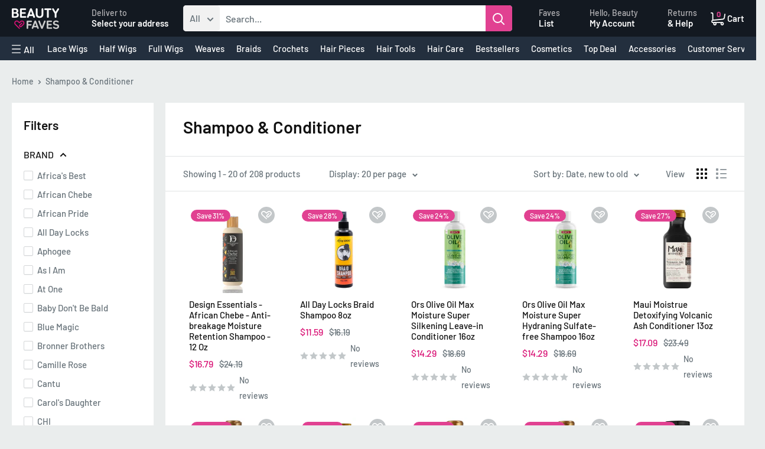

--- FILE ---
content_type: text/html; charset=utf-8
request_url: https://www.beautyfaves.com/collections/shampoo-conditioner
body_size: 37269
content:
<!doctype html>

<html class="no-js" lang="en">
  <head>
    <meta charset="utf-8">
    <meta name="viewport" content="width=device-width, initial-scale=1.0, height=device-height, minimum-scale=1.0, maximum-scale=1.0">
    <meta name="theme-color" content="#d91375">

    <!-- LP Google Ads Tag Tracking START -->
<script async src="https://www.googletagmanager.com/gtag/js?id=AW-11152201580"></script>
<script>
  window.dataLayer = window.dataLayer || [];
  function gtag(){dataLayer.push(arguments);}
  gtag('js', new Date());
  gtag('config', 'AW-11152201580');
</script>
<!-- LP Google Ads Tag Tracking END -->

    <script>(function(w,d,t,r,u){var f,n,i;w[u]=w[u]||[],f=function(){var o={ti:"187065068", enableAutoSpaTracking: true};o.q=w[u],w[u]=new UET(o),w[u].push("pageLoad")},n=d.createElement(t),n.src=r,n.async=1,n.onload=n.onreadystatechange=function(){var s=this.readyState;s&&s!=="loaded"&&s!=="complete"||(f(),n.onload=n.onreadystatechange=null)},i=d.getElementsByTagName(t)[0],i.parentNode.insertBefore(n,i)})(window,document,"script","//bat.bing.com/bat.js","uetq");</script><title>Shampoo &amp; Conditioner
</title><meta name="description" content="Shampoo &amp;amp; Conditioner"><link rel="canonical" href="https://www.beautyfaves.com/collections/shampoo-conditioner"><link rel="shortcut icon" href="//www.beautyfaves.com/cdn/shop/files/Square_Pavicon_512-512_96x96.png?v=1661270731" type="image/png"><link rel="preload" as="style" href="//www.beautyfaves.com/cdn/shop/t/2/assets/theme.css?v=176895505598574923271696523336">
    <link rel="preload" as="script" href="//www.beautyfaves.com/cdn/shop/t/2/assets/theme.js?v=56578779047537358541664645390">    
    <link rel="preconnect" href="https://cdn.shopify.com">
    <link rel="preconnect" href="https://fonts.shopifycdn.com">
    <link rel="dns-prefetch" href="https://productreviews.shopifycdn.com">
    <link rel="dns-prefetch" href="https://ajax.googleapis.com">
    <link rel="dns-prefetch" href="https://maps.googleapis.com">
    <link rel="dns-prefetch" href="https://maps.gstatic.com">

    <meta property="og:type" content="website">
  <meta property="og:title" content="Shampoo &amp; Conditioner">
  <meta property="og:image" content="http://www.beautyfaves.com/cdn/shop/files/DesignE_ACS12-8022-1.jpg?v=1738703083">
  <meta property="og:image:secure_url" content="https://www.beautyfaves.com/cdn/shop/files/DesignE_ACS12-8022-1.jpg?v=1738703083">
  <meta property="og:image:width" content="1080">
  <meta property="og:image:height" content="1080"><meta property="og:description" content="Shampoo &amp;amp; Conditioner"><meta property="og:url" content="https://www.beautyfaves.com/collections/shampoo-conditioner">
<meta property="og:site_name" content="Beautyfaves.com"><meta name="twitter:card" content="summary"><meta name="twitter:title" content="Shampoo & Conditioner">
  <meta name="twitter:description" content="Shampoo &amp;amp; Conditioner">
  <meta name="twitter:image" content="https://www.beautyfaves.com/cdn/shop/files/DesignE_ACS12-8022-1_600x600_crop_center.jpg?v=1738703083">
    <link rel="preload" href="//www.beautyfaves.com/cdn/fonts/barlow/barlow_n6.329f582a81f63f125e63c20a5a80ae9477df68e1.woff2" as="font" type="font/woff2" crossorigin><link rel="preload" href="//www.beautyfaves.com/cdn/fonts/barlow/barlow_n5.a193a1990790eba0cc5cca569d23799830e90f07.woff2" as="font" type="font/woff2" crossorigin><style>
  @font-face {
  font-family: Barlow;
  font-weight: 600;
  font-style: normal;
  font-display: swap;
  src: url("//www.beautyfaves.com/cdn/fonts/barlow/barlow_n6.329f582a81f63f125e63c20a5a80ae9477df68e1.woff2") format("woff2"),
       url("//www.beautyfaves.com/cdn/fonts/barlow/barlow_n6.0163402e36247bcb8b02716880d0b39568412e9e.woff") format("woff");
}

  @font-face {
  font-family: Barlow;
  font-weight: 500;
  font-style: normal;
  font-display: swap;
  src: url("//www.beautyfaves.com/cdn/fonts/barlow/barlow_n5.a193a1990790eba0cc5cca569d23799830e90f07.woff2") format("woff2"),
       url("//www.beautyfaves.com/cdn/fonts/barlow/barlow_n5.ae31c82169b1dc0715609b8cc6a610b917808358.woff") format("woff");
}

@font-face {
  font-family: Barlow;
  font-weight: 600;
  font-style: normal;
  font-display: swap;
  src: url("//www.beautyfaves.com/cdn/fonts/barlow/barlow_n6.329f582a81f63f125e63c20a5a80ae9477df68e1.woff2") format("woff2"),
       url("//www.beautyfaves.com/cdn/fonts/barlow/barlow_n6.0163402e36247bcb8b02716880d0b39568412e9e.woff") format("woff");
}

@font-face {
  font-family: Barlow;
  font-weight: 600;
  font-style: italic;
  font-display: swap;
  src: url("//www.beautyfaves.com/cdn/fonts/barlow/barlow_i6.5a22bd20fb27bad4d7674cc6e666fb9c77d813bb.woff2") format("woff2"),
       url("//www.beautyfaves.com/cdn/fonts/barlow/barlow_i6.1c8787fcb59f3add01a87f21b38c7ef797e3b3a1.woff") format("woff");
}


  @font-face {
  font-family: Barlow;
  font-weight: 700;
  font-style: normal;
  font-display: swap;
  src: url("//www.beautyfaves.com/cdn/fonts/barlow/barlow_n7.691d1d11f150e857dcbc1c10ef03d825bc378d81.woff2") format("woff2"),
       url("//www.beautyfaves.com/cdn/fonts/barlow/barlow_n7.4fdbb1cb7da0e2c2f88492243ffa2b4f91924840.woff") format("woff");
}

  @font-face {
  font-family: Barlow;
  font-weight: 500;
  font-style: italic;
  font-display: swap;
  src: url("//www.beautyfaves.com/cdn/fonts/barlow/barlow_i5.714d58286997b65cd479af615cfa9bb0a117a573.woff2") format("woff2"),
       url("//www.beautyfaves.com/cdn/fonts/barlow/barlow_i5.0120f77e6447d3b5df4bbec8ad8c2d029d87fb21.woff") format("woff");
}

  @font-face {
  font-family: Barlow;
  font-weight: 700;
  font-style: italic;
  font-display: swap;
  src: url("//www.beautyfaves.com/cdn/fonts/barlow/barlow_i7.50e19d6cc2ba5146fa437a5a7443c76d5d730103.woff2") format("woff2"),
       url("//www.beautyfaves.com/cdn/fonts/barlow/barlow_i7.47e9f98f1b094d912e6fd631cc3fe93d9f40964f.woff") format("woff");
}


  :root {
    --default-text-font-size : 15px;
    --base-text-font-size    : 16px;
    --heading-font-family    : Barlow, sans-serif;
    --heading-font-weight    : 600;
    --heading-font-style     : normal;
    --text-font-family       : Barlow, sans-serif;
    --text-font-weight       : 500;
    --text-font-style        : normal;
    --text-font-bolder-weight: 600;
    --text-link-decoration   : underline;

    --text-color               : #677279;
    --text-color-rgb           : 103, 114, 121;
    --heading-color            : #111111;
    --border-color             : #e1e3e4;
    --border-color-rgb         : 225, 227, 228;
    --form-border-color        : #d4d6d8;
    --accent-color             : #d91375;
    --accent-color-rgb         : 217, 19, 117;
    --link-color               : #d91375;
    --link-color-hover         : #930d4f;
    --background               : #eaeded;
    --secondary-background     : #ffffff;
    --secondary-background-rgb : 255, 255, 255;
    --accent-background        : rgba(217, 19, 117, 0.08);

    --input-background: #ffffff;

    --error-color       : #ff0000;
    --error-background  : rgba(255, 0, 0, 0.07);
    --success-color     : #d91375;
    --success-background: rgba(217, 19, 117, 0.11);

    --primary-button-background      : #d91375;
    --primary-button-background-rgb  : 217, 19, 117;
    --primary-button-text-color      : #ffffff;
    --secondary-button-background    : #131921;
    --secondary-button-background-rgb: 19, 25, 33;
    --secondary-button-text-color    : #ffffff;

    --header-background      : #131921;
    --header-text-color      : #ffffff;
    --header-light-text-color: #b6b5b8;
    --header-border-color    : rgba(182, 181, 184, 0.3);
    --header-accent-color    : #e14191;

    --footer-background-color:    #f3f5f6;
    --footer-heading-text-color:  #1e2d7d;
    --footer-body-text-color:     #677279;
    --footer-body-text-color-rgb: 103, 114, 121;
    --footer-accent-color:        #d91375;
    --footer-accent-color-rgb:    217, 19, 117;
    --footer-border:              none;
    
    --flickity-arrow-color: #abb1b4;--product-on-sale-accent           : #ee0000;
    --product-on-sale-accent-rgb       : 238, 0, 0;
    --product-on-sale-color            : #ffffff;
    --product-in-stock-color           : #008a00;
    --product-low-stock-color          : #ee0000;
    --product-sold-out-color           : #8a9297;
    --product-custom-label-1-background: #008a00;
    --product-custom-label-1-color     : #ffffff;
    --product-custom-label-2-background: #00a500;
    --product-custom-label-2-color     : #ffffff;
    --product-review-star-color        : #ffbd00;

    --mobile-container-gutter : 20px;
    --desktop-container-gutter: 40px;
    
    --color-primary: #2b579a;
    --color-primary-rgb: 43, 87, 154;
    --color-primary-dark: #222;
    --color-secondary: #d26e4b;
    --color-body: #666;
    --color-alert: #b10001;
    --color-success: #a8c26e;
    --color-dark: #222;
    --color-light: #ccc;
    --color-grey: #999;
    --color-grey-rgb: 153, 153, 153;
    --color-border: #e1e1e1;
    --color-border-light: #eee;
    --color-border-dark: #444;
    --color-facebook: #3b5998;
    --color-twitter: #1da1f2;
    --color-linkedin: #0073b2;
    --color-email: #dd4b39;
    --color-google: #dd4b39;
    --color-pinterest: #bd081c;
    --color-reddit: #ff4107;
    --color-tumblr: #304e6c;
    --color-vk: #6383a8;
    --color-whatsapp: #3c8a38;
    --color-xing: #1a7576;
    --color-instagram: #3b6994;
    --color-paypal: #1a7576;

    --color-primary-lb7: #3367b6;
    --color-primary-lb20: #5a89d1;
    --color-primary-lb50: #d2dff2;
    --color-primary-db7: #23477e;
    --color-grey-lb30: #e6e6e6;

    --color-secondary-lb7: #d98568;
    --color-secondary-lb10: #dc8f74;
    --color-secondary-db7: #c75932;

    --color-alert-lb7: #d50001;
    --color-success-lb7: #b7cd87;
    --color-dark-lb7: #343434;

    /* Shopify related variables */
    --payment-terms-background-color: #eaeded;
  }
</style>

<script>
  // IE11 does not have support for CSS variables, so we have to polyfill them
  if (!(((window || {}).CSS || {}).supports && window.CSS.supports('(--a: 0)'))) {
    const script = document.createElement('script');
    script.type = 'text/javascript';
    script.src = 'https://cdn.jsdelivr.net/npm/css-vars-ponyfill@2';
    script.onload = function() {
      cssVars({});
    };

    document.getElementsByTagName('head')[0].appendChild(script);
  }
</script>


    <script>window.performance && window.performance.mark && window.performance.mark('shopify.content_for_header.start');</script><meta name="google-site-verification" content="jbkg32zWQ-2feGFrmJv9eRcX5h56Gl3Kevn1XLmMTbw">
<meta name="google-site-verification" content="apxvzO1HaVE-kiwAW8Ru-hNJu5WhQO6N6Oh1Htj7mtc">
<meta id="shopify-digital-wallet" name="shopify-digital-wallet" content="/55019700301/digital_wallets/dialog">
<meta name="shopify-checkout-api-token" content="b2f2202ec86bb9015102e9b6c9dd1c3d">
<meta id="in-context-paypal-metadata" data-shop-id="55019700301" data-venmo-supported="true" data-environment="production" data-locale="en_US" data-paypal-v4="true" data-currency="USD">
<link rel="alternate" type="application/atom+xml" title="Feed" href="/collections/shampoo-conditioner.atom" />
<link rel="next" href="/collections/shampoo-conditioner?page=2">
<link rel="alternate" hreflang="x-default" href="https://www.beautyfaves.com/collections/shampoo-conditioner">
<link rel="alternate" hreflang="en" href="https://www.beautyfaves.com/collections/shampoo-conditioner">
<link rel="alternate" hreflang="es" href="https://www.beautyfaves.com/es/collections/shampoo-conditioner">
<link rel="alternate" type="application/json+oembed" href="https://www.beautyfaves.com/collections/shampoo-conditioner.oembed">
<script async="async" src="/checkouts/internal/preloads.js?locale=en-US"></script>
<link rel="preconnect" href="https://shop.app" crossorigin="anonymous">
<script async="async" src="https://shop.app/checkouts/internal/preloads.js?locale=en-US&shop_id=55019700301" crossorigin="anonymous"></script>
<script id="apple-pay-shop-capabilities" type="application/json">{"shopId":55019700301,"countryCode":"US","currencyCode":"USD","merchantCapabilities":["supports3DS"],"merchantId":"gid:\/\/shopify\/Shop\/55019700301","merchantName":"Beautyfaves.com","requiredBillingContactFields":["postalAddress","email","phone"],"requiredShippingContactFields":["postalAddress","email","phone"],"shippingType":"shipping","supportedNetworks":["visa","masterCard","amex","discover","elo","jcb"],"total":{"type":"pending","label":"Beautyfaves.com","amount":"1.00"},"shopifyPaymentsEnabled":true,"supportsSubscriptions":true}</script>
<script id="shopify-features" type="application/json">{"accessToken":"b2f2202ec86bb9015102e9b6c9dd1c3d","betas":["rich-media-storefront-analytics"],"domain":"www.beautyfaves.com","predictiveSearch":true,"shopId":55019700301,"locale":"en"}</script>
<script>var Shopify = Shopify || {};
Shopify.shop = "beautyfaves-com.myshopify.com";
Shopify.locale = "en";
Shopify.currency = {"active":"USD","rate":"1.0"};
Shopify.country = "US";
Shopify.theme = {"name":"Warehouse-Live","id":121321685069,"schema_name":"Warehouse","schema_version":"2.8.3","theme_store_id":871,"role":"main"};
Shopify.theme.handle = "null";
Shopify.theme.style = {"id":null,"handle":null};
Shopify.cdnHost = "www.beautyfaves.com/cdn";
Shopify.routes = Shopify.routes || {};
Shopify.routes.root = "/";</script>
<script type="module">!function(o){(o.Shopify=o.Shopify||{}).modules=!0}(window);</script>
<script>!function(o){function n(){var o=[];function n(){o.push(Array.prototype.slice.apply(arguments))}return n.q=o,n}var t=o.Shopify=o.Shopify||{};t.loadFeatures=n(),t.autoloadFeatures=n()}(window);</script>
<script>
  window.ShopifyPay = window.ShopifyPay || {};
  window.ShopifyPay.apiHost = "shop.app\/pay";
  window.ShopifyPay.redirectState = null;
</script>
<script id="shop-js-analytics" type="application/json">{"pageType":"collection"}</script>
<script defer="defer" async type="module" src="//www.beautyfaves.com/cdn/shopifycloud/shop-js/modules/v2/client.init-shop-cart-sync_IZsNAliE.en.esm.js"></script>
<script defer="defer" async type="module" src="//www.beautyfaves.com/cdn/shopifycloud/shop-js/modules/v2/chunk.common_0OUaOowp.esm.js"></script>
<script type="module">
  await import("//www.beautyfaves.com/cdn/shopifycloud/shop-js/modules/v2/client.init-shop-cart-sync_IZsNAliE.en.esm.js");
await import("//www.beautyfaves.com/cdn/shopifycloud/shop-js/modules/v2/chunk.common_0OUaOowp.esm.js");

  window.Shopify.SignInWithShop?.initShopCartSync?.({"fedCMEnabled":true,"windoidEnabled":true});

</script>
<script>
  window.Shopify = window.Shopify || {};
  if (!window.Shopify.featureAssets) window.Shopify.featureAssets = {};
  window.Shopify.featureAssets['shop-js'] = {"shop-cart-sync":["modules/v2/client.shop-cart-sync_DLOhI_0X.en.esm.js","modules/v2/chunk.common_0OUaOowp.esm.js"],"init-fed-cm":["modules/v2/client.init-fed-cm_C6YtU0w6.en.esm.js","modules/v2/chunk.common_0OUaOowp.esm.js"],"shop-button":["modules/v2/client.shop-button_BCMx7GTG.en.esm.js","modules/v2/chunk.common_0OUaOowp.esm.js"],"shop-cash-offers":["modules/v2/client.shop-cash-offers_BT26qb5j.en.esm.js","modules/v2/chunk.common_0OUaOowp.esm.js","modules/v2/chunk.modal_CGo_dVj3.esm.js"],"init-windoid":["modules/v2/client.init-windoid_B9PkRMql.en.esm.js","modules/v2/chunk.common_0OUaOowp.esm.js"],"init-shop-email-lookup-coordinator":["modules/v2/client.init-shop-email-lookup-coordinator_DZkqjsbU.en.esm.js","modules/v2/chunk.common_0OUaOowp.esm.js"],"shop-toast-manager":["modules/v2/client.shop-toast-manager_Di2EnuM7.en.esm.js","modules/v2/chunk.common_0OUaOowp.esm.js"],"shop-login-button":["modules/v2/client.shop-login-button_BtqW_SIO.en.esm.js","modules/v2/chunk.common_0OUaOowp.esm.js","modules/v2/chunk.modal_CGo_dVj3.esm.js"],"avatar":["modules/v2/client.avatar_BTnouDA3.en.esm.js"],"pay-button":["modules/v2/client.pay-button_CWa-C9R1.en.esm.js","modules/v2/chunk.common_0OUaOowp.esm.js"],"init-shop-cart-sync":["modules/v2/client.init-shop-cart-sync_IZsNAliE.en.esm.js","modules/v2/chunk.common_0OUaOowp.esm.js"],"init-customer-accounts":["modules/v2/client.init-customer-accounts_DenGwJTU.en.esm.js","modules/v2/client.shop-login-button_BtqW_SIO.en.esm.js","modules/v2/chunk.common_0OUaOowp.esm.js","modules/v2/chunk.modal_CGo_dVj3.esm.js"],"init-shop-for-new-customer-accounts":["modules/v2/client.init-shop-for-new-customer-accounts_JdHXxpS9.en.esm.js","modules/v2/client.shop-login-button_BtqW_SIO.en.esm.js","modules/v2/chunk.common_0OUaOowp.esm.js","modules/v2/chunk.modal_CGo_dVj3.esm.js"],"init-customer-accounts-sign-up":["modules/v2/client.init-customer-accounts-sign-up_D6__K_p8.en.esm.js","modules/v2/client.shop-login-button_BtqW_SIO.en.esm.js","modules/v2/chunk.common_0OUaOowp.esm.js","modules/v2/chunk.modal_CGo_dVj3.esm.js"],"checkout-modal":["modules/v2/client.checkout-modal_C_ZQDY6s.en.esm.js","modules/v2/chunk.common_0OUaOowp.esm.js","modules/v2/chunk.modal_CGo_dVj3.esm.js"],"shop-follow-button":["modules/v2/client.shop-follow-button_XetIsj8l.en.esm.js","modules/v2/chunk.common_0OUaOowp.esm.js","modules/v2/chunk.modal_CGo_dVj3.esm.js"],"lead-capture":["modules/v2/client.lead-capture_DvA72MRN.en.esm.js","modules/v2/chunk.common_0OUaOowp.esm.js","modules/v2/chunk.modal_CGo_dVj3.esm.js"],"shop-login":["modules/v2/client.shop-login_ClXNxyh6.en.esm.js","modules/v2/chunk.common_0OUaOowp.esm.js","modules/v2/chunk.modal_CGo_dVj3.esm.js"],"payment-terms":["modules/v2/client.payment-terms_CNlwjfZz.en.esm.js","modules/v2/chunk.common_0OUaOowp.esm.js","modules/v2/chunk.modal_CGo_dVj3.esm.js"]};
</script>
<script>(function() {
  var isLoaded = false;
  function asyncLoad() {
    if (isLoaded) return;
    isLoaded = true;
    var urls = ["https:\/\/chimpstatic.com\/mcjs-connected\/js\/users\/cb3f9faf91f068e9fc03f204e\/c890abf9c10c28092c0d13203.js?shop=beautyfaves-com.myshopify.com","https:\/\/shop-shield.uplinkly-static.com\/public\/shop-shield\/beautyfaves-com.myshopify.com\/shop-shield.js?t=1702088390\u0026shop=beautyfaves-com.myshopify.com"];
    for (var i = 0; i < urls.length; i++) {
      var s = document.createElement('script');
      s.type = 'text/javascript';
      s.async = true;
      s.src = urls[i];
      var x = document.getElementsByTagName('script')[0];
      x.parentNode.insertBefore(s, x);
    }
  };
  if(window.attachEvent) {
    window.attachEvent('onload', asyncLoad);
  } else {
    window.addEventListener('load', asyncLoad, false);
  }
})();</script>
<script id="__st">var __st={"a":55019700301,"offset":-18000,"reqid":"7f9ebaaf-4345-4d38-ab60-760a043c7897-1768421389","pageurl":"www.beautyfaves.com\/collections\/shampoo-conditioner","u":"262a7e3615fa","p":"collection","rtyp":"collection","rid":268897091661};</script>
<script>window.ShopifyPaypalV4VisibilityTracking = true;</script>
<script id="captcha-bootstrap">!function(){'use strict';const t='contact',e='account',n='new_comment',o=[[t,t],['blogs',n],['comments',n],[t,'customer']],c=[[e,'customer_login'],[e,'guest_login'],[e,'recover_customer_password'],[e,'create_customer']],r=t=>t.map((([t,e])=>`form[action*='/${t}']:not([data-nocaptcha='true']) input[name='form_type'][value='${e}']`)).join(','),a=t=>()=>t?[...document.querySelectorAll(t)].map((t=>t.form)):[];function s(){const t=[...o],e=r(t);return a(e)}const i='password',u='form_key',d=['recaptcha-v3-token','g-recaptcha-response','h-captcha-response',i],f=()=>{try{return window.sessionStorage}catch{return}},m='__shopify_v',_=t=>t.elements[u];function p(t,e,n=!1){try{const o=window.sessionStorage,c=JSON.parse(o.getItem(e)),{data:r}=function(t){const{data:e,action:n}=t;return t[m]||n?{data:e,action:n}:{data:t,action:n}}(c);for(const[e,n]of Object.entries(r))t.elements[e]&&(t.elements[e].value=n);n&&o.removeItem(e)}catch(o){console.error('form repopulation failed',{error:o})}}const l='form_type',E='cptcha';function T(t){t.dataset[E]=!0}const w=window,h=w.document,L='Shopify',v='ce_forms',y='captcha';let A=!1;((t,e)=>{const n=(g='f06e6c50-85a8-45c8-87d0-21a2b65856fe',I='https://cdn.shopify.com/shopifycloud/storefront-forms-hcaptcha/ce_storefront_forms_captcha_hcaptcha.v1.5.2.iife.js',D={infoText:'Protected by hCaptcha',privacyText:'Privacy',termsText:'Terms'},(t,e,n)=>{const o=w[L][v],c=o.bindForm;if(c)return c(t,g,e,D).then(n);var r;o.q.push([[t,g,e,D],n]),r=I,A||(h.body.append(Object.assign(h.createElement('script'),{id:'captcha-provider',async:!0,src:r})),A=!0)});var g,I,D;w[L]=w[L]||{},w[L][v]=w[L][v]||{},w[L][v].q=[],w[L][y]=w[L][y]||{},w[L][y].protect=function(t,e){n(t,void 0,e),T(t)},Object.freeze(w[L][y]),function(t,e,n,w,h,L){const[v,y,A,g]=function(t,e,n){const i=e?o:[],u=t?c:[],d=[...i,...u],f=r(d),m=r(i),_=r(d.filter((([t,e])=>n.includes(e))));return[a(f),a(m),a(_),s()]}(w,h,L),I=t=>{const e=t.target;return e instanceof HTMLFormElement?e:e&&e.form},D=t=>v().includes(t);t.addEventListener('submit',(t=>{const e=I(t);if(!e)return;const n=D(e)&&!e.dataset.hcaptchaBound&&!e.dataset.recaptchaBound,o=_(e),c=g().includes(e)&&(!o||!o.value);(n||c)&&t.preventDefault(),c&&!n&&(function(t){try{if(!f())return;!function(t){const e=f();if(!e)return;const n=_(t);if(!n)return;const o=n.value;o&&e.removeItem(o)}(t);const e=Array.from(Array(32),(()=>Math.random().toString(36)[2])).join('');!function(t,e){_(t)||t.append(Object.assign(document.createElement('input'),{type:'hidden',name:u})),t.elements[u].value=e}(t,e),function(t,e){const n=f();if(!n)return;const o=[...t.querySelectorAll(`input[type='${i}']`)].map((({name:t})=>t)),c=[...d,...o],r={};for(const[a,s]of new FormData(t).entries())c.includes(a)||(r[a]=s);n.setItem(e,JSON.stringify({[m]:1,action:t.action,data:r}))}(t,e)}catch(e){console.error('failed to persist form',e)}}(e),e.submit())}));const S=(t,e)=>{t&&!t.dataset[E]&&(n(t,e.some((e=>e===t))),T(t))};for(const o of['focusin','change'])t.addEventListener(o,(t=>{const e=I(t);D(e)&&S(e,y())}));const B=e.get('form_key'),M=e.get(l),P=B&&M;t.addEventListener('DOMContentLoaded',(()=>{const t=y();if(P)for(const e of t)e.elements[l].value===M&&p(e,B);[...new Set([...A(),...v().filter((t=>'true'===t.dataset.shopifyCaptcha))])].forEach((e=>S(e,t)))}))}(h,new URLSearchParams(w.location.search),n,t,e,['guest_login'])})(!1,!0)}();</script>
<script integrity="sha256-4kQ18oKyAcykRKYeNunJcIwy7WH5gtpwJnB7kiuLZ1E=" data-source-attribution="shopify.loadfeatures" defer="defer" src="//www.beautyfaves.com/cdn/shopifycloud/storefront/assets/storefront/load_feature-a0a9edcb.js" crossorigin="anonymous"></script>
<script crossorigin="anonymous" defer="defer" src="//www.beautyfaves.com/cdn/shopifycloud/storefront/assets/shopify_pay/storefront-65b4c6d7.js?v=20250812"></script>
<script data-source-attribution="shopify.dynamic_checkout.dynamic.init">var Shopify=Shopify||{};Shopify.PaymentButton=Shopify.PaymentButton||{isStorefrontPortableWallets:!0,init:function(){window.Shopify.PaymentButton.init=function(){};var t=document.createElement("script");t.src="https://www.beautyfaves.com/cdn/shopifycloud/portable-wallets/latest/portable-wallets.en.js",t.type="module",document.head.appendChild(t)}};
</script>
<script data-source-attribution="shopify.dynamic_checkout.buyer_consent">
  function portableWalletsHideBuyerConsent(e){var t=document.getElementById("shopify-buyer-consent"),n=document.getElementById("shopify-subscription-policy-button");t&&n&&(t.classList.add("hidden"),t.setAttribute("aria-hidden","true"),n.removeEventListener("click",e))}function portableWalletsShowBuyerConsent(e){var t=document.getElementById("shopify-buyer-consent"),n=document.getElementById("shopify-subscription-policy-button");t&&n&&(t.classList.remove("hidden"),t.removeAttribute("aria-hidden"),n.addEventListener("click",e))}window.Shopify?.PaymentButton&&(window.Shopify.PaymentButton.hideBuyerConsent=portableWalletsHideBuyerConsent,window.Shopify.PaymentButton.showBuyerConsent=portableWalletsShowBuyerConsent);
</script>
<script data-source-attribution="shopify.dynamic_checkout.cart.bootstrap">document.addEventListener("DOMContentLoaded",(function(){function t(){return document.querySelector("shopify-accelerated-checkout-cart, shopify-accelerated-checkout")}if(t())Shopify.PaymentButton.init();else{new MutationObserver((function(e,n){t()&&(Shopify.PaymentButton.init(),n.disconnect())})).observe(document.body,{childList:!0,subtree:!0})}}));
</script>
<link id="shopify-accelerated-checkout-styles" rel="stylesheet" media="screen" href="https://www.beautyfaves.com/cdn/shopifycloud/portable-wallets/latest/accelerated-checkout-backwards-compat.css" crossorigin="anonymous">
<style id="shopify-accelerated-checkout-cart">
        #shopify-buyer-consent {
  margin-top: 1em;
  display: inline-block;
  width: 100%;
}

#shopify-buyer-consent.hidden {
  display: none;
}

#shopify-subscription-policy-button {
  background: none;
  border: none;
  padding: 0;
  text-decoration: underline;
  font-size: inherit;
  cursor: pointer;
}

#shopify-subscription-policy-button::before {
  box-shadow: none;
}

      </style>

<script>window.performance && window.performance.mark && window.performance.mark('shopify.content_for_header.end');</script>

    <!--link rel="stylesheet" href="//www.beautyfaves.com/cdn/shop/t/2/assets/vendors.css?v=57499110390576648091664813608" type="text/css" media="print" onload="this.media='all'"-->
    <link rel="stylesheet" href="//www.beautyfaves.com/cdn/shop/t/2/assets/theme.css?v=176895505598574923271696523336">

    


  <script type="application/ld+json">
  {
    "@context": "https://schema.org",
    "@type": "BreadcrumbList",
  "itemListElement": [{
      "@type": "ListItem",
      "position": 1,
      "name": "Home",
      "item": "https://www.beautyfaves.com"
    },{
          "@type": "ListItem",
          "position": 2,
          "name": "Shampoo \u0026 Conditioner",
          "item": "https://www.beautyfaves.com/collections/shampoo-conditioner"
        }]
  }
  </script>



    <script>
      // This allows to expose several variables to the global scope, to be used in scripts
      window.theme = {
        pageType: "collection",
        cartCount: 0,
        moneyFormat: "${{amount}}",
        moneyWithCurrencyFormat: "${{amount}} USD",
        currencyCodeEnabled: false,
        showDiscount: true,
        discountMode: "percentage",
        searchMode: "product",
        searchUnavailableProducts: "hide",
        cartType: "drawer",
        wishlistAdded: "Product successfully added.",
        wishlistRemoved: "Product successfully removed."
      };

      window.routes = {
        rootUrl: "\/",
        rootUrlWithoutSlash: '',
        cartUrl: "\/cart",        
        cartAddUrl: "\/cart\/add",
        cartChangeUrl: "\/cart\/change",
        searchUrl: "\/search",
        productRecommendationsUrl: "\/recommendations\/products"
      };

      window.languages = {
        productRegularPrice: "Regular price",
        productSalePrice: "Sale price",
        collectionOnSaleLabel: "Save {{savings}}",
        productFormUnavailable: "Unavailable",
        productFormAddToCart: "Add to cart",
        productFormPreOrder: "Pre-order",
        productFormSoldOut: "Sold out",
        productAdded: "Product has been added to your cart",
        productAddedShort: "Added!",
        shippingEstimatorNoResults: "No shipping could be found for your address.",
        shippingEstimatorOneResult: "There is one shipping rate for your address:",
        shippingEstimatorMultipleResults: "There are {{count}} shipping rates for your address:",
        shippingEstimatorErrors: "There are some errors:"
      };

      window.lazySizesConfig = {
        loadHidden: false,
        hFac: 0.8,
        expFactor: 3,
        customMedia: {
          '--phone': '(max-width: 640px)',
          '--tablet': '(min-width: 641px) and (max-width: 1023px)',
          '--lap': '(min-width: 1024px)'
        }
      };

      document.documentElement.className = document.documentElement.className.replace('no-js', 'js');
    </script><script src="//www.beautyfaves.com/cdn/shop/t/2/assets/vendors.js?v=21241798146408968031662226116" defer="defer"></script>
    <script src="//www.beautyfaves.com/cdn/shop/t/2/assets/theme.js?v=56578779047537358541664645390" defer></script>
    <script src="https://ajax.googleapis.com/ajax/libs/jquery/3.6.0/jquery.min.js"></script>
    <script src="//www.beautyfaves.com/cdn/shop/t/2/assets/custom.js?v=131257881587879490181663862767" defer></script><script>
        (function () {
          window.onpageshow = function() {
            // We force re-freshing the cart content onpageshow, as most browsers will serve a cache copy when hitting the
            // back button, which cause staled data
            document.documentElement.dispatchEvent(new CustomEvent('cart:refresh', {
              bubbles: true,
              detail: {scrollToTop: false}
            }));
          };
        })();
      </script><link href="https://monorail-edge.shopifysvc.com" rel="dns-prefetch">
<script>(function(){if ("sendBeacon" in navigator && "performance" in window) {try {var session_token_from_headers = performance.getEntriesByType('navigation')[0].serverTiming.find(x => x.name == '_s').description;} catch {var session_token_from_headers = undefined;}var session_cookie_matches = document.cookie.match(/_shopify_s=([^;]*)/);var session_token_from_cookie = session_cookie_matches && session_cookie_matches.length === 2 ? session_cookie_matches[1] : "";var session_token = session_token_from_headers || session_token_from_cookie || "";function handle_abandonment_event(e) {var entries = performance.getEntries().filter(function(entry) {return /monorail-edge.shopifysvc.com/.test(entry.name);});if (!window.abandonment_tracked && entries.length === 0) {window.abandonment_tracked = true;var currentMs = Date.now();var navigation_start = performance.timing.navigationStart;var payload = {shop_id: 55019700301,url: window.location.href,navigation_start,duration: currentMs - navigation_start,session_token,page_type: "collection"};window.navigator.sendBeacon("https://monorail-edge.shopifysvc.com/v1/produce", JSON.stringify({schema_id: "online_store_buyer_site_abandonment/1.1",payload: payload,metadata: {event_created_at_ms: currentMs,event_sent_at_ms: currentMs}}));}}window.addEventListener('pagehide', handle_abandonment_event);}}());</script>
<script id="web-pixels-manager-setup">(function e(e,d,r,n,o){if(void 0===o&&(o={}),!Boolean(null===(a=null===(i=window.Shopify)||void 0===i?void 0:i.analytics)||void 0===a?void 0:a.replayQueue)){var i,a;window.Shopify=window.Shopify||{};var t=window.Shopify;t.analytics=t.analytics||{};var s=t.analytics;s.replayQueue=[],s.publish=function(e,d,r){return s.replayQueue.push([e,d,r]),!0};try{self.performance.mark("wpm:start")}catch(e){}var l=function(){var e={modern:/Edge?\/(1{2}[4-9]|1[2-9]\d|[2-9]\d{2}|\d{4,})\.\d+(\.\d+|)|Firefox\/(1{2}[4-9]|1[2-9]\d|[2-9]\d{2}|\d{4,})\.\d+(\.\d+|)|Chrom(ium|e)\/(9{2}|\d{3,})\.\d+(\.\d+|)|(Maci|X1{2}).+ Version\/(15\.\d+|(1[6-9]|[2-9]\d|\d{3,})\.\d+)([,.]\d+|)( \(\w+\)|)( Mobile\/\w+|) Safari\/|Chrome.+OPR\/(9{2}|\d{3,})\.\d+\.\d+|(CPU[ +]OS|iPhone[ +]OS|CPU[ +]iPhone|CPU IPhone OS|CPU iPad OS)[ +]+(15[._]\d+|(1[6-9]|[2-9]\d|\d{3,})[._]\d+)([._]\d+|)|Android:?[ /-](13[3-9]|1[4-9]\d|[2-9]\d{2}|\d{4,})(\.\d+|)(\.\d+|)|Android.+Firefox\/(13[5-9]|1[4-9]\d|[2-9]\d{2}|\d{4,})\.\d+(\.\d+|)|Android.+Chrom(ium|e)\/(13[3-9]|1[4-9]\d|[2-9]\d{2}|\d{4,})\.\d+(\.\d+|)|SamsungBrowser\/([2-9]\d|\d{3,})\.\d+/,legacy:/Edge?\/(1[6-9]|[2-9]\d|\d{3,})\.\d+(\.\d+|)|Firefox\/(5[4-9]|[6-9]\d|\d{3,})\.\d+(\.\d+|)|Chrom(ium|e)\/(5[1-9]|[6-9]\d|\d{3,})\.\d+(\.\d+|)([\d.]+$|.*Safari\/(?![\d.]+ Edge\/[\d.]+$))|(Maci|X1{2}).+ Version\/(10\.\d+|(1[1-9]|[2-9]\d|\d{3,})\.\d+)([,.]\d+|)( \(\w+\)|)( Mobile\/\w+|) Safari\/|Chrome.+OPR\/(3[89]|[4-9]\d|\d{3,})\.\d+\.\d+|(CPU[ +]OS|iPhone[ +]OS|CPU[ +]iPhone|CPU IPhone OS|CPU iPad OS)[ +]+(10[._]\d+|(1[1-9]|[2-9]\d|\d{3,})[._]\d+)([._]\d+|)|Android:?[ /-](13[3-9]|1[4-9]\d|[2-9]\d{2}|\d{4,})(\.\d+|)(\.\d+|)|Mobile Safari.+OPR\/([89]\d|\d{3,})\.\d+\.\d+|Android.+Firefox\/(13[5-9]|1[4-9]\d|[2-9]\d{2}|\d{4,})\.\d+(\.\d+|)|Android.+Chrom(ium|e)\/(13[3-9]|1[4-9]\d|[2-9]\d{2}|\d{4,})\.\d+(\.\d+|)|Android.+(UC? ?Browser|UCWEB|U3)[ /]?(15\.([5-9]|\d{2,})|(1[6-9]|[2-9]\d|\d{3,})\.\d+)\.\d+|SamsungBrowser\/(5\.\d+|([6-9]|\d{2,})\.\d+)|Android.+MQ{2}Browser\/(14(\.(9|\d{2,})|)|(1[5-9]|[2-9]\d|\d{3,})(\.\d+|))(\.\d+|)|K[Aa][Ii]OS\/(3\.\d+|([4-9]|\d{2,})\.\d+)(\.\d+|)/},d=e.modern,r=e.legacy,n=navigator.userAgent;return n.match(d)?"modern":n.match(r)?"legacy":"unknown"}(),u="modern"===l?"modern":"legacy",c=(null!=n?n:{modern:"",legacy:""})[u],f=function(e){return[e.baseUrl,"/wpm","/b",e.hashVersion,"modern"===e.buildTarget?"m":"l",".js"].join("")}({baseUrl:d,hashVersion:r,buildTarget:u}),m=function(e){var d=e.version,r=e.bundleTarget,n=e.surface,o=e.pageUrl,i=e.monorailEndpoint;return{emit:function(e){var a=e.status,t=e.errorMsg,s=(new Date).getTime(),l=JSON.stringify({metadata:{event_sent_at_ms:s},events:[{schema_id:"web_pixels_manager_load/3.1",payload:{version:d,bundle_target:r,page_url:o,status:a,surface:n,error_msg:t},metadata:{event_created_at_ms:s}}]});if(!i)return console&&console.warn&&console.warn("[Web Pixels Manager] No Monorail endpoint provided, skipping logging."),!1;try{return self.navigator.sendBeacon.bind(self.navigator)(i,l)}catch(e){}var u=new XMLHttpRequest;try{return u.open("POST",i,!0),u.setRequestHeader("Content-Type","text/plain"),u.send(l),!0}catch(e){return console&&console.warn&&console.warn("[Web Pixels Manager] Got an unhandled error while logging to Monorail."),!1}}}}({version:r,bundleTarget:l,surface:e.surface,pageUrl:self.location.href,monorailEndpoint:e.monorailEndpoint});try{o.browserTarget=l,function(e){var d=e.src,r=e.async,n=void 0===r||r,o=e.onload,i=e.onerror,a=e.sri,t=e.scriptDataAttributes,s=void 0===t?{}:t,l=document.createElement("script"),u=document.querySelector("head"),c=document.querySelector("body");if(l.async=n,l.src=d,a&&(l.integrity=a,l.crossOrigin="anonymous"),s)for(var f in s)if(Object.prototype.hasOwnProperty.call(s,f))try{l.dataset[f]=s[f]}catch(e){}if(o&&l.addEventListener("load",o),i&&l.addEventListener("error",i),u)u.appendChild(l);else{if(!c)throw new Error("Did not find a head or body element to append the script");c.appendChild(l)}}({src:f,async:!0,onload:function(){if(!function(){var e,d;return Boolean(null===(d=null===(e=window.Shopify)||void 0===e?void 0:e.analytics)||void 0===d?void 0:d.initialized)}()){var d=window.webPixelsManager.init(e)||void 0;if(d){var r=window.Shopify.analytics;r.replayQueue.forEach((function(e){var r=e[0],n=e[1],o=e[2];d.publishCustomEvent(r,n,o)})),r.replayQueue=[],r.publish=d.publishCustomEvent,r.visitor=d.visitor,r.initialized=!0}}},onerror:function(){return m.emit({status:"failed",errorMsg:"".concat(f," has failed to load")})},sri:function(e){var d=/^sha384-[A-Za-z0-9+/=]+$/;return"string"==typeof e&&d.test(e)}(c)?c:"",scriptDataAttributes:o}),m.emit({status:"loading"})}catch(e){m.emit({status:"failed",errorMsg:(null==e?void 0:e.message)||"Unknown error"})}}})({shopId: 55019700301,storefrontBaseUrl: "https://www.beautyfaves.com",extensionsBaseUrl: "https://extensions.shopifycdn.com/cdn/shopifycloud/web-pixels-manager",monorailEndpoint: "https://monorail-edge.shopifysvc.com/unstable/produce_batch",surface: "storefront-renderer",enabledBetaFlags: ["2dca8a86","a0d5f9d2"],webPixelsConfigList: [{"id":"339181645","configuration":"{\"config\":\"{\\\"pixel_id\\\":\\\"G-L8K4GL974D\\\",\\\"target_country\\\":\\\"US\\\",\\\"gtag_events\\\":[{\\\"type\\\":\\\"purchase\\\",\\\"action_label\\\":\\\"G-L8K4GL974D\\\"},{\\\"type\\\":\\\"page_view\\\",\\\"action_label\\\":\\\"G-L8K4GL974D\\\"},{\\\"type\\\":\\\"view_item\\\",\\\"action_label\\\":\\\"G-L8K4GL974D\\\"},{\\\"type\\\":\\\"search\\\",\\\"action_label\\\":\\\"G-L8K4GL974D\\\"},{\\\"type\\\":\\\"add_to_cart\\\",\\\"action_label\\\":\\\"G-L8K4GL974D\\\"},{\\\"type\\\":\\\"begin_checkout\\\",\\\"action_label\\\":\\\"G-L8K4GL974D\\\"},{\\\"type\\\":\\\"add_payment_info\\\",\\\"action_label\\\":\\\"G-L8K4GL974D\\\"}],\\\"enable_monitoring_mode\\\":false}\"}","eventPayloadVersion":"v1","runtimeContext":"OPEN","scriptVersion":"b2a88bafab3e21179ed38636efcd8a93","type":"APP","apiClientId":1780363,"privacyPurposes":[],"dataSharingAdjustments":{"protectedCustomerApprovalScopes":["read_customer_address","read_customer_email","read_customer_name","read_customer_personal_data","read_customer_phone"]}},{"id":"136413261","configuration":"{\"pixel_id\":\"5250295445023983\",\"pixel_type\":\"facebook_pixel\",\"metaapp_system_user_token\":\"-\"}","eventPayloadVersion":"v1","runtimeContext":"OPEN","scriptVersion":"ca16bc87fe92b6042fbaa3acc2fbdaa6","type":"APP","apiClientId":2329312,"privacyPurposes":["ANALYTICS","MARKETING","SALE_OF_DATA"],"dataSharingAdjustments":{"protectedCustomerApprovalScopes":["read_customer_address","read_customer_email","read_customer_name","read_customer_personal_data","read_customer_phone"]}},{"id":"shopify-app-pixel","configuration":"{}","eventPayloadVersion":"v1","runtimeContext":"STRICT","scriptVersion":"0450","apiClientId":"shopify-pixel","type":"APP","privacyPurposes":["ANALYTICS","MARKETING"]},{"id":"shopify-custom-pixel","eventPayloadVersion":"v1","runtimeContext":"LAX","scriptVersion":"0450","apiClientId":"shopify-pixel","type":"CUSTOM","privacyPurposes":["ANALYTICS","MARKETING"]}],isMerchantRequest: false,initData: {"shop":{"name":"Beautyfaves.com","paymentSettings":{"currencyCode":"USD"},"myshopifyDomain":"beautyfaves-com.myshopify.com","countryCode":"US","storefrontUrl":"https:\/\/www.beautyfaves.com"},"customer":null,"cart":null,"checkout":null,"productVariants":[],"purchasingCompany":null},},"https://www.beautyfaves.com/cdn","7cecd0b6w90c54c6cpe92089d5m57a67346",{"modern":"","legacy":""},{"shopId":"55019700301","storefrontBaseUrl":"https:\/\/www.beautyfaves.com","extensionBaseUrl":"https:\/\/extensions.shopifycdn.com\/cdn\/shopifycloud\/web-pixels-manager","surface":"storefront-renderer","enabledBetaFlags":"[\"2dca8a86\", \"a0d5f9d2\"]","isMerchantRequest":"false","hashVersion":"7cecd0b6w90c54c6cpe92089d5m57a67346","publish":"custom","events":"[[\"page_viewed\",{}],[\"collection_viewed\",{\"collection\":{\"id\":\"268897091661\",\"title\":\"Shampoo \u0026 Conditioner\",\"productVariants\":[{\"price\":{\"amount\":16.79,\"currencyCode\":\"USD\"},\"product\":{\"title\":\"Design Essentials - African Chebe - Anti-breakage Moisture Retention Shampoo - 12 Oz\",\"vendor\":\"African Chebe\",\"id\":\"7420356329549\",\"untranslatedTitle\":\"Design Essentials - African Chebe - Anti-breakage Moisture Retention Shampoo - 12 Oz\",\"url\":\"\/products\/designe_acs12-8022\",\"type\":\"SHAMPOO \u0026 CONDITIONER\"},\"id\":\"41565469540429\",\"image\":{\"src\":\"\/\/www.beautyfaves.com\/cdn\/shop\/files\/DesignE_ACS12-8022-1.jpg?v=1738703083\"},\"sku\":\"DesignE_ACS12-8022\",\"title\":\"Default Title\",\"untranslatedTitle\":\"Default Title\"},{\"price\":{\"amount\":11.59,\"currencyCode\":\"USD\"},\"product\":{\"title\":\"All Day Locks Braid Shampoo 8oz\",\"vendor\":\"All Day Locks\",\"id\":\"6982169722957\",\"untranslatedTitle\":\"All Day Locks Braid Shampoo 8oz\",\"url\":\"\/products\/alldayl_bs8-5636\",\"type\":\"SHAMPOO \u0026 CONDITIONER\"},\"id\":\"40362641719373\",\"image\":{\"src\":\"\/\/www.beautyfaves.com\/cdn\/shop\/products\/AllDayL_BS8-5636_01_72203798-898a-4b82-ae53-9924d4967c58.jpg?v=1704499678\"},\"sku\":\"AllDayL_BS8-5636\",\"title\":\"Default Title\",\"untranslatedTitle\":\"Default Title\"},{\"price\":{\"amount\":14.29,\"currencyCode\":\"USD\"},\"product\":{\"title\":\"Ors Olive Oil Max Moisture Super Silkening Leave-in Conditioner 16oz\",\"vendor\":\"the Organic Root Stimulator\",\"id\":\"6978273149005\",\"untranslatedTitle\":\"Ors Olive Oil Max Moisture Super Silkening Leave-in Conditioner 16oz\",\"url\":\"\/products\/ors_mc16-0206\",\"type\":\"SHAMPOO \u0026 CONDITIONER\"},\"id\":\"40351759630413\",\"image\":{\"src\":\"\/\/www.beautyfaves.com\/cdn\/shop\/products\/ORS_MC16-0206_01_e45272ef-9033-443e-b0f0-b162cba045b3.jpg?v=1703951133\"},\"sku\":\"ORS_MC16-0206\",\"title\":\"Default Title\",\"untranslatedTitle\":\"Default Title\"},{\"price\":{\"amount\":14.29,\"currencyCode\":\"USD\"},\"product\":{\"title\":\"Ors Olive Oil Max Moisture Super Hydraning Sulfate-free Shampoo 16oz\",\"vendor\":\"the Organic Root Stimulator\",\"id\":\"6978273083469\",\"untranslatedTitle\":\"Ors Olive Oil Max Moisture Super Hydraning Sulfate-free Shampoo 16oz\",\"url\":\"\/products\/ors_ms16-0169\",\"type\":\"SHAMPOO \u0026 CONDITIONER\"},\"id\":\"40351759532109\",\"image\":{\"src\":\"\/\/www.beautyfaves.com\/cdn\/shop\/products\/ORS_MS16-0169_01_90205ef5-b34e-403e-8039-21c82942132e.jpg?v=1703951131\"},\"sku\":\"ORS_MS16-0169\",\"title\":\"Default Title\",\"untranslatedTitle\":\"Default Title\"},{\"price\":{\"amount\":17.09,\"currencyCode\":\"USD\"},\"product\":{\"title\":\"Maui Moistrue Detoxifying Volcanic Ash Conditioner 13oz\",\"vendor\":\"Maui Moisture\",\"id\":\"6912570556493\",\"untranslatedTitle\":\"Maui Moistrue Detoxifying Volcanic Ash Conditioner 13oz\",\"url\":\"\/products\/mauim_vc13-0414\",\"type\":\"SHAMPOO \u0026 CONDITIONER\"},\"id\":\"40179926433869\",\"image\":{\"src\":\"\/\/www.beautyfaves.com\/cdn\/shop\/products\/MauiM_VC13-0414_01.jpg?v=1696873147\"},\"sku\":\"MauiM_VC13-0414\",\"title\":\"Default Title\",\"untranslatedTitle\":\"Default Title\"},{\"price\":{\"amount\":17.09,\"currencyCode\":\"USD\"},\"product\":{\"title\":\"Maui Moistrue Nourish \u0026 Moisture Coconut Milk Conditioner 13oz\",\"vendor\":\"Maui Moisture\",\"id\":\"6912570425421\",\"untranslatedTitle\":\"Maui Moistrue Nourish \u0026 Moisture Coconut Milk Conditioner 13oz\",\"url\":\"\/products\/mauim_mc13-0520\",\"type\":\"SHAMPOO \u0026 CONDITIONER\"},\"id\":\"40179925516365\",\"image\":{\"src\":\"\/\/www.beautyfaves.com\/cdn\/shop\/products\/MauiM_MC13-0520_01.jpg?v=1696873124\"},\"sku\":\"MauiM_MC13-0520\",\"title\":\"Default Title\",\"untranslatedTitle\":\"Default Title\"},{\"price\":{\"amount\":17.09,\"currencyCode\":\"USD\"},\"product\":{\"title\":\"Maui Moistrue Nourish \u0026 Moisture Coconut Milk Shampoo 13oz\",\"vendor\":\"Maui Moisture\",\"id\":\"6912570359885\",\"untranslatedTitle\":\"Maui Moistrue Nourish \u0026 Moisture Coconut Milk Shampoo 13oz\",\"url\":\"\/products\/mauim_ms13-0513\",\"type\":\"SHAMPOO \u0026 CONDITIONER\"},\"id\":\"40179925254221\",\"image\":{\"src\":\"\/\/www.beautyfaves.com\/cdn\/shop\/products\/MauiM_MS13-0513_01.jpg?v=1696873118\"},\"sku\":\"MauiM_MS13-0513\",\"title\":\"Default Title\",\"untranslatedTitle\":\"Default Title\"},{\"price\":{\"amount\":17.09,\"currencyCode\":\"USD\"},\"product\":{\"title\":\"Maui Moistrue Heal \u0026 Hydrate Shea Butter Conditioner 13oz\",\"vendor\":\"Maui Moisture\",\"id\":\"6912569901133\",\"untranslatedTitle\":\"Maui Moistrue Heal \u0026 Hydrate Shea Butter Conditioner 13oz\",\"url\":\"\/products\/mauim_sc13-0124\",\"type\":\"SHAMPOO \u0026 CONDITIONER\"},\"id\":\"40179920928845\",\"image\":{\"src\":\"\/\/www.beautyfaves.com\/cdn\/shop\/products\/MauiM_SC13-0124_01.jpg?v=1696873064\"},\"sku\":\"MauiM_SC13-0124\",\"title\":\"Default Title\",\"untranslatedTitle\":\"Default Title\"},{\"price\":{\"amount\":17.09,\"currencyCode\":\"USD\"},\"product\":{\"title\":\"Maui Moistrue Heal \u0026 Hydrate Shea Butter Shampoo 13oz\",\"vendor\":\"Maui Moisture\",\"id\":\"6912569868365\",\"untranslatedTitle\":\"Maui Moistrue Heal \u0026 Hydrate Shea Butter Shampoo 13oz\",\"url\":\"\/products\/mauim_ss13-0117\",\"type\":\"SHAMPOO \u0026 CONDITIONER\"},\"id\":\"40179920765005\",\"image\":{\"src\":\"\/\/www.beautyfaves.com\/cdn\/shop\/products\/MauiM_SS13-0117_01.jpg?v=1696873057\"},\"sku\":\"MauiM_SS13-0117\",\"title\":\"Default Title\",\"untranslatedTitle\":\"Default Title\"},{\"price\":{\"amount\":18.79,\"currencyCode\":\"USD\"},\"product\":{\"title\":\"Camille Rose Herbal Tea Seal \u0026 Soften Leave-in Step3 9oz\",\"vendor\":\"Camille Rose\",\"id\":\"6893440041037\",\"untranslatedTitle\":\"Camille Rose Herbal Tea Seal \u0026 Soften Leave-in Step3 9oz\",\"url\":\"\/products\/crose_hs9-3484\",\"type\":\"SHAMPOO \u0026 CONDITIONER\"},\"id\":\"40137977036877\",\"image\":{\"src\":\"\/\/www.beautyfaves.com\/cdn\/shop\/products\/CRose_HS9-3484_01.jpg?v=1692292132\"},\"sku\":\"CRose_HS9-3484\",\"title\":\"Default Title\",\"untranslatedTitle\":\"Default Title\"},{\"price\":{\"amount\":18.79,\"currencyCode\":\"USD\"},\"product\":{\"title\":\"Camille Rose Latte Define Leave-in Step2 9oz\",\"vendor\":\"Camille Rose\",\"id\":\"6893440008269\",\"untranslatedTitle\":\"Camille Rose Latte Define Leave-in Step2 9oz\",\"url\":\"\/products\/crose_ld9-3477\",\"type\":\"SHAMPOO \u0026 CONDITIONER\"},\"id\":\"40137977004109\",\"image\":{\"src\":\"\/\/www.beautyfaves.com\/cdn\/shop\/products\/CRose_LD9-3477_01.jpg?v=1692292129\"},\"sku\":\"CRose_LD9-3477\",\"title\":\"Default Title\",\"untranslatedTitle\":\"Default Title\"},{\"price\":{\"amount\":18.79,\"currencyCode\":\"USD\"},\"product\":{\"title\":\"Camille Rose Honey Hydrate Leave-in Step1 9oz\",\"vendor\":\"Camille Rose\",\"id\":\"6893439975501\",\"untranslatedTitle\":\"Camille Rose Honey Hydrate Leave-in Step1 9oz\",\"url\":\"\/products\/crose_hh9-3491\",\"type\":\"SHAMPOO \u0026 CONDITIONER\"},\"id\":\"40137976807501\",\"image\":{\"src\":\"\/\/www.beautyfaves.com\/cdn\/shop\/products\/CRose_HH9-3491_01.jpg?v=1692292126\"},\"sku\":\"CRose_HH9-3491\",\"title\":\"Default Title\",\"untranslatedTitle\":\"Default Title\"},{\"price\":{\"amount\":18.79,\"currencyCode\":\"USD\"},\"product\":{\"title\":\"Camille Rose Jansyn's Moisture Max Conditioner 8oz\",\"vendor\":\"Camille Rose\",\"id\":\"6893439811661\",\"untranslatedTitle\":\"Camille Rose Jansyn's Moisture Max Conditioner 8oz\",\"url\":\"\/products\/crose_jc8-3057\",\"type\":\"SHAMPOO \u0026 CONDITIONER\"},\"id\":\"40137976643661\",\"image\":{\"src\":\"\/\/www.beautyfaves.com\/cdn\/shop\/products\/CRose_JC8-3057_01.jpg?v=1692292111\"},\"sku\":\"CRose_JC8-3057\",\"title\":\"Default Title\",\"untranslatedTitle\":\"Default Title\"},{\"price\":{\"amount\":15.99,\"currencyCode\":\"USD\"},\"product\":{\"title\":\"Mielle Sea Moss Anty-shedding Leave-in Conditioner 8oz\",\"vendor\":\"Mielle\",\"id\":\"6893264306253\",\"untranslatedTitle\":\"Mielle Sea Moss Anty-shedding Leave-in Conditioner 8oz\",\"url\":\"\/products\/mielle_sl8-5959\",\"type\":\"SHAMPOO \u0026 CONDITIONER\"},\"id\":\"40137683959885\",\"image\":{\"src\":\"\/\/www.beautyfaves.com\/cdn\/shop\/products\/Mielle_SL8-5959_01.jpg?v=1692213385\"},\"sku\":\"Mielle_SL8-5959\",\"title\":\"Default Title\",\"untranslatedTitle\":\"Default Title\"},{\"price\":{\"amount\":15.99,\"currencyCode\":\"USD\"},\"product\":{\"title\":\"Mielle Sea Moss Anty-shedding Conditioner 8oz\",\"vendor\":\"Mielle\",\"id\":\"6893264240717\",\"untranslatedTitle\":\"Mielle Sea Moss Anty-shedding Conditioner 8oz\",\"url\":\"\/products\/mielle_sc8-5980\",\"type\":\"SHAMPOO \u0026 CONDITIONER\"},\"id\":\"40137683927117\",\"image\":{\"src\":\"\/\/www.beautyfaves.com\/cdn\/shop\/products\/Mielle_SC8-5980_01.jpg?v=1692213381\"},\"sku\":\"Mielle_SC8-5980\",\"title\":\"Default Title\",\"untranslatedTitle\":\"Default Title\"},{\"price\":{\"amount\":15.99,\"currencyCode\":\"USD\"},\"product\":{\"title\":\"Mielle Sea Moss Anty-shedding Shampoo 8oz\",\"vendor\":\"Mielle\",\"id\":\"6893264011341\",\"untranslatedTitle\":\"Mielle Sea Moss Anty-shedding Shampoo 8oz\",\"url\":\"\/products\/mielle_ss8-5997\",\"type\":\"SHAMPOO \u0026 CONDITIONER\"},\"id\":\"40137683730509\",\"image\":{\"src\":\"\/\/www.beautyfaves.com\/cdn\/shop\/products\/Mielle_SS8-5997_01.jpg?v=1692213378\"},\"sku\":\"Mielle_SS8-5997\",\"title\":\"Default Title\",\"untranslatedTitle\":\"Default Title\"},{\"price\":{\"amount\":14.49,\"currencyCode\":\"USD\"},\"product\":{\"title\":\"Mielle Oats\u0026honey Soothing Conditioner 8oz\",\"vendor\":\"Mielle\",\"id\":\"6893263552589\",\"untranslatedTitle\":\"Mielle Oats\u0026honey Soothing Conditioner 8oz\",\"url\":\"\/products\/mielle_oc8-5829\",\"type\":\"SHAMPOO \u0026 CONDITIONER\"},\"id\":\"40137683501133\",\"image\":{\"src\":\"\/\/www.beautyfaves.com\/cdn\/shop\/products\/Mielle_OC8-5829_01.jpg?v=1692213373\"},\"sku\":\"Mielle_OC8-5829\",\"title\":\"Default Title\",\"untranslatedTitle\":\"Default Title\"},{\"price\":{\"amount\":14.49,\"currencyCode\":\"USD\"},\"product\":{\"title\":\"Mielle Oats\u0026honey Soothing Shampoo 8oz\",\"vendor\":\"Mielle\",\"id\":\"6893263290445\",\"untranslatedTitle\":\"Mielle Oats\u0026honey Soothing Shampoo 8oz\",\"url\":\"\/products\/mielle_os8-5812\",\"type\":\"SHAMPOO \u0026 CONDITIONER\"},\"id\":\"40137683304525\",\"image\":{\"src\":\"\/\/www.beautyfaves.com\/cdn\/shop\/products\/Mielle_OS8-5812_01.jpg?v=1692213370\"},\"sku\":\"Mielle_OS8-5812\",\"title\":\"Default Title\",\"untranslatedTitle\":\"Default Title\"},{\"price\":{\"amount\":19.29,\"currencyCode\":\"USD\"},\"product\":{\"title\":\"Mielle Mange\u0026tulsi Nourishing Leave-in Conditioner 12oz\",\"vendor\":\"Mielle\",\"id\":\"6893262733389\",\"untranslatedTitle\":\"Mielle Mange\u0026tulsi Nourishing Leave-in Conditioner 12oz\",\"url\":\"\/products\/mielle_ml12-2060\",\"type\":\"SHAMPOO \u0026 CONDITIONER\"},\"id\":\"40137683075149\",\"image\":{\"src\":\"\/\/www.beautyfaves.com\/cdn\/shop\/products\/Mielle_ML12-2060_01.jpg?v=1692213364\"},\"sku\":\"Mielle_ML12-2060\",\"title\":\"Default Title\",\"untranslatedTitle\":\"Default Title\"},{\"price\":{\"amount\":19.29,\"currencyCode\":\"USD\"},\"product\":{\"title\":\"Mielle Mange\u0026tulsi Nourishing Conditioner 12oz\",\"vendor\":\"Mielle\",\"id\":\"6893262635085\",\"untranslatedTitle\":\"Mielle Mange\u0026tulsi Nourishing Conditioner 12oz\",\"url\":\"\/products\/mielle_mc12-2053\",\"type\":\"SHAMPOO \u0026 CONDITIONER\"},\"id\":\"40137683042381\",\"image\":{\"src\":\"\/\/www.beautyfaves.com\/cdn\/shop\/products\/Mielle_MC12-2053_01.jpg?v=1692213361\"},\"sku\":\"Mielle_MC12-2053\",\"title\":\"Default Title\",\"untranslatedTitle\":\"Default Title\"}]}}]]"});</script><script>
  window.ShopifyAnalytics = window.ShopifyAnalytics || {};
  window.ShopifyAnalytics.meta = window.ShopifyAnalytics.meta || {};
  window.ShopifyAnalytics.meta.currency = 'USD';
  var meta = {"products":[{"id":7420356329549,"gid":"gid:\/\/shopify\/Product\/7420356329549","vendor":"African Chebe","type":"SHAMPOO \u0026 CONDITIONER","handle":"designe_acs12-8022","variants":[{"id":41565469540429,"price":1679,"name":"Design Essentials - African Chebe - Anti-breakage Moisture Retention Shampoo - 12 Oz","public_title":null,"sku":"DesignE_ACS12-8022"}],"remote":false},{"id":6982169722957,"gid":"gid:\/\/shopify\/Product\/6982169722957","vendor":"All Day Locks","type":"SHAMPOO \u0026 CONDITIONER","handle":"alldayl_bs8-5636","variants":[{"id":40362641719373,"price":1159,"name":"All Day Locks Braid Shampoo 8oz","public_title":null,"sku":"AllDayL_BS8-5636"}],"remote":false},{"id":6978273149005,"gid":"gid:\/\/shopify\/Product\/6978273149005","vendor":"the Organic Root Stimulator","type":"SHAMPOO \u0026 CONDITIONER","handle":"ors_mc16-0206","variants":[{"id":40351759630413,"price":1429,"name":"Ors Olive Oil Max Moisture Super Silkening Leave-in Conditioner 16oz","public_title":null,"sku":"ORS_MC16-0206"}],"remote":false},{"id":6978273083469,"gid":"gid:\/\/shopify\/Product\/6978273083469","vendor":"the Organic Root Stimulator","type":"SHAMPOO \u0026 CONDITIONER","handle":"ors_ms16-0169","variants":[{"id":40351759532109,"price":1429,"name":"Ors Olive Oil Max Moisture Super Hydraning Sulfate-free Shampoo 16oz","public_title":null,"sku":"ORS_MS16-0169"}],"remote":false},{"id":6912570556493,"gid":"gid:\/\/shopify\/Product\/6912570556493","vendor":"Maui Moisture","type":"SHAMPOO \u0026 CONDITIONER","handle":"mauim_vc13-0414","variants":[{"id":40179926433869,"price":1709,"name":"Maui Moistrue Detoxifying Volcanic Ash Conditioner 13oz","public_title":null,"sku":"MauiM_VC13-0414"}],"remote":false},{"id":6912570425421,"gid":"gid:\/\/shopify\/Product\/6912570425421","vendor":"Maui Moisture","type":"SHAMPOO \u0026 CONDITIONER","handle":"mauim_mc13-0520","variants":[{"id":40179925516365,"price":1709,"name":"Maui Moistrue Nourish \u0026 Moisture Coconut Milk Conditioner 13oz","public_title":null,"sku":"MauiM_MC13-0520"}],"remote":false},{"id":6912570359885,"gid":"gid:\/\/shopify\/Product\/6912570359885","vendor":"Maui Moisture","type":"SHAMPOO \u0026 CONDITIONER","handle":"mauim_ms13-0513","variants":[{"id":40179925254221,"price":1709,"name":"Maui Moistrue Nourish \u0026 Moisture Coconut Milk Shampoo 13oz","public_title":null,"sku":"MauiM_MS13-0513"}],"remote":false},{"id":6912569901133,"gid":"gid:\/\/shopify\/Product\/6912569901133","vendor":"Maui Moisture","type":"SHAMPOO \u0026 CONDITIONER","handle":"mauim_sc13-0124","variants":[{"id":40179920928845,"price":1709,"name":"Maui Moistrue Heal \u0026 Hydrate Shea Butter Conditioner 13oz","public_title":null,"sku":"MauiM_SC13-0124"}],"remote":false},{"id":6912569868365,"gid":"gid:\/\/shopify\/Product\/6912569868365","vendor":"Maui Moisture","type":"SHAMPOO \u0026 CONDITIONER","handle":"mauim_ss13-0117","variants":[{"id":40179920765005,"price":1709,"name":"Maui Moistrue Heal \u0026 Hydrate Shea Butter Shampoo 13oz","public_title":null,"sku":"MauiM_SS13-0117"}],"remote":false},{"id":6893440041037,"gid":"gid:\/\/shopify\/Product\/6893440041037","vendor":"Camille Rose","type":"SHAMPOO \u0026 CONDITIONER","handle":"crose_hs9-3484","variants":[{"id":40137977036877,"price":1879,"name":"Camille Rose Herbal Tea Seal \u0026 Soften Leave-in Step3 9oz","public_title":null,"sku":"CRose_HS9-3484"}],"remote":false},{"id":6893440008269,"gid":"gid:\/\/shopify\/Product\/6893440008269","vendor":"Camille Rose","type":"SHAMPOO \u0026 CONDITIONER","handle":"crose_ld9-3477","variants":[{"id":40137977004109,"price":1879,"name":"Camille Rose Latte Define Leave-in Step2 9oz","public_title":null,"sku":"CRose_LD9-3477"}],"remote":false},{"id":6893439975501,"gid":"gid:\/\/shopify\/Product\/6893439975501","vendor":"Camille Rose","type":"SHAMPOO \u0026 CONDITIONER","handle":"crose_hh9-3491","variants":[{"id":40137976807501,"price":1879,"name":"Camille Rose Honey Hydrate Leave-in Step1 9oz","public_title":null,"sku":"CRose_HH9-3491"}],"remote":false},{"id":6893439811661,"gid":"gid:\/\/shopify\/Product\/6893439811661","vendor":"Camille Rose","type":"SHAMPOO \u0026 CONDITIONER","handle":"crose_jc8-3057","variants":[{"id":40137976643661,"price":1879,"name":"Camille Rose Jansyn's Moisture Max Conditioner 8oz","public_title":null,"sku":"CRose_JC8-3057"}],"remote":false},{"id":6893264306253,"gid":"gid:\/\/shopify\/Product\/6893264306253","vendor":"Mielle","type":"SHAMPOO \u0026 CONDITIONER","handle":"mielle_sl8-5959","variants":[{"id":40137683959885,"price":1599,"name":"Mielle Sea Moss Anty-shedding Leave-in Conditioner 8oz","public_title":null,"sku":"Mielle_SL8-5959"}],"remote":false},{"id":6893264240717,"gid":"gid:\/\/shopify\/Product\/6893264240717","vendor":"Mielle","type":"SHAMPOO \u0026 CONDITIONER","handle":"mielle_sc8-5980","variants":[{"id":40137683927117,"price":1599,"name":"Mielle Sea Moss Anty-shedding Conditioner 8oz","public_title":null,"sku":"Mielle_SC8-5980"}],"remote":false},{"id":6893264011341,"gid":"gid:\/\/shopify\/Product\/6893264011341","vendor":"Mielle","type":"SHAMPOO \u0026 CONDITIONER","handle":"mielle_ss8-5997","variants":[{"id":40137683730509,"price":1599,"name":"Mielle Sea Moss Anty-shedding Shampoo 8oz","public_title":null,"sku":"Mielle_SS8-5997"}],"remote":false},{"id":6893263552589,"gid":"gid:\/\/shopify\/Product\/6893263552589","vendor":"Mielle","type":"SHAMPOO \u0026 CONDITIONER","handle":"mielle_oc8-5829","variants":[{"id":40137683501133,"price":1449,"name":"Mielle Oats\u0026honey Soothing Conditioner 8oz","public_title":null,"sku":"Mielle_OC8-5829"}],"remote":false},{"id":6893263290445,"gid":"gid:\/\/shopify\/Product\/6893263290445","vendor":"Mielle","type":"SHAMPOO \u0026 CONDITIONER","handle":"mielle_os8-5812","variants":[{"id":40137683304525,"price":1449,"name":"Mielle Oats\u0026honey Soothing Shampoo 8oz","public_title":null,"sku":"Mielle_OS8-5812"}],"remote":false},{"id":6893262733389,"gid":"gid:\/\/shopify\/Product\/6893262733389","vendor":"Mielle","type":"SHAMPOO \u0026 CONDITIONER","handle":"mielle_ml12-2060","variants":[{"id":40137683075149,"price":1929,"name":"Mielle Mange\u0026tulsi Nourishing Leave-in Conditioner 12oz","public_title":null,"sku":"Mielle_ML12-2060"}],"remote":false},{"id":6893262635085,"gid":"gid:\/\/shopify\/Product\/6893262635085","vendor":"Mielle","type":"SHAMPOO \u0026 CONDITIONER","handle":"mielle_mc12-2053","variants":[{"id":40137683042381,"price":1929,"name":"Mielle Mange\u0026tulsi Nourishing Conditioner 12oz","public_title":null,"sku":"Mielle_MC12-2053"}],"remote":false}],"page":{"pageType":"collection","resourceType":"collection","resourceId":268897091661,"requestId":"7f9ebaaf-4345-4d38-ab60-760a043c7897-1768421389"}};
  for (var attr in meta) {
    window.ShopifyAnalytics.meta[attr] = meta[attr];
  }
</script>
<script class="analytics">
  (function () {
    var customDocumentWrite = function(content) {
      var jquery = null;

      if (window.jQuery) {
        jquery = window.jQuery;
      } else if (window.Checkout && window.Checkout.$) {
        jquery = window.Checkout.$;
      }

      if (jquery) {
        jquery('body').append(content);
      }
    };

    var hasLoggedConversion = function(token) {
      if (token) {
        return document.cookie.indexOf('loggedConversion=' + token) !== -1;
      }
      return false;
    }

    var setCookieIfConversion = function(token) {
      if (token) {
        var twoMonthsFromNow = new Date(Date.now());
        twoMonthsFromNow.setMonth(twoMonthsFromNow.getMonth() + 2);

        document.cookie = 'loggedConversion=' + token + '; expires=' + twoMonthsFromNow;
      }
    }

    var trekkie = window.ShopifyAnalytics.lib = window.trekkie = window.trekkie || [];
    if (trekkie.integrations) {
      return;
    }
    trekkie.methods = [
      'identify',
      'page',
      'ready',
      'track',
      'trackForm',
      'trackLink'
    ];
    trekkie.factory = function(method) {
      return function() {
        var args = Array.prototype.slice.call(arguments);
        args.unshift(method);
        trekkie.push(args);
        return trekkie;
      };
    };
    for (var i = 0; i < trekkie.methods.length; i++) {
      var key = trekkie.methods[i];
      trekkie[key] = trekkie.factory(key);
    }
    trekkie.load = function(config) {
      trekkie.config = config || {};
      trekkie.config.initialDocumentCookie = document.cookie;
      var first = document.getElementsByTagName('script')[0];
      var script = document.createElement('script');
      script.type = 'text/javascript';
      script.onerror = function(e) {
        var scriptFallback = document.createElement('script');
        scriptFallback.type = 'text/javascript';
        scriptFallback.onerror = function(error) {
                var Monorail = {
      produce: function produce(monorailDomain, schemaId, payload) {
        var currentMs = new Date().getTime();
        var event = {
          schema_id: schemaId,
          payload: payload,
          metadata: {
            event_created_at_ms: currentMs,
            event_sent_at_ms: currentMs
          }
        };
        return Monorail.sendRequest("https://" + monorailDomain + "/v1/produce", JSON.stringify(event));
      },
      sendRequest: function sendRequest(endpointUrl, payload) {
        // Try the sendBeacon API
        if (window && window.navigator && typeof window.navigator.sendBeacon === 'function' && typeof window.Blob === 'function' && !Monorail.isIos12()) {
          var blobData = new window.Blob([payload], {
            type: 'text/plain'
          });

          if (window.navigator.sendBeacon(endpointUrl, blobData)) {
            return true;
          } // sendBeacon was not successful

        } // XHR beacon

        var xhr = new XMLHttpRequest();

        try {
          xhr.open('POST', endpointUrl);
          xhr.setRequestHeader('Content-Type', 'text/plain');
          xhr.send(payload);
        } catch (e) {
          console.log(e);
        }

        return false;
      },
      isIos12: function isIos12() {
        return window.navigator.userAgent.lastIndexOf('iPhone; CPU iPhone OS 12_') !== -1 || window.navigator.userAgent.lastIndexOf('iPad; CPU OS 12_') !== -1;
      }
    };
    Monorail.produce('monorail-edge.shopifysvc.com',
      'trekkie_storefront_load_errors/1.1',
      {shop_id: 55019700301,
      theme_id: 121321685069,
      app_name: "storefront",
      context_url: window.location.href,
      source_url: "//www.beautyfaves.com/cdn/s/trekkie.storefront.55c6279c31a6628627b2ba1c5ff367020da294e2.min.js"});

        };
        scriptFallback.async = true;
        scriptFallback.src = '//www.beautyfaves.com/cdn/s/trekkie.storefront.55c6279c31a6628627b2ba1c5ff367020da294e2.min.js';
        first.parentNode.insertBefore(scriptFallback, first);
      };
      script.async = true;
      script.src = '//www.beautyfaves.com/cdn/s/trekkie.storefront.55c6279c31a6628627b2ba1c5ff367020da294e2.min.js';
      first.parentNode.insertBefore(script, first);
    };
    trekkie.load(
      {"Trekkie":{"appName":"storefront","development":false,"defaultAttributes":{"shopId":55019700301,"isMerchantRequest":null,"themeId":121321685069,"themeCityHash":"6118411484792316180","contentLanguage":"en","currency":"USD","eventMetadataId":"9ac09e9f-6172-4dd9-b825-f8f46b66ceea"},"isServerSideCookieWritingEnabled":true,"monorailRegion":"shop_domain","enabledBetaFlags":["65f19447"]},"Session Attribution":{},"S2S":{"facebookCapiEnabled":true,"source":"trekkie-storefront-renderer","apiClientId":580111}}
    );

    var loaded = false;
    trekkie.ready(function() {
      if (loaded) return;
      loaded = true;

      window.ShopifyAnalytics.lib = window.trekkie;

      var originalDocumentWrite = document.write;
      document.write = customDocumentWrite;
      try { window.ShopifyAnalytics.merchantGoogleAnalytics.call(this); } catch(error) {};
      document.write = originalDocumentWrite;

      window.ShopifyAnalytics.lib.page(null,{"pageType":"collection","resourceType":"collection","resourceId":268897091661,"requestId":"7f9ebaaf-4345-4d38-ab60-760a043c7897-1768421389","shopifyEmitted":true});

      var match = window.location.pathname.match(/checkouts\/(.+)\/(thank_you|post_purchase)/)
      var token = match? match[1]: undefined;
      if (!hasLoggedConversion(token)) {
        setCookieIfConversion(token);
        window.ShopifyAnalytics.lib.track("Viewed Product Category",{"currency":"USD","category":"Collection: shampoo-conditioner","collectionName":"shampoo-conditioner","collectionId":268897091661,"nonInteraction":true},undefined,undefined,{"shopifyEmitted":true});
      }
    });


        var eventsListenerScript = document.createElement('script');
        eventsListenerScript.async = true;
        eventsListenerScript.src = "//www.beautyfaves.com/cdn/shopifycloud/storefront/assets/shop_events_listener-3da45d37.js";
        document.getElementsByTagName('head')[0].appendChild(eventsListenerScript);

})();</script>
<script
  defer
  src="https://www.beautyfaves.com/cdn/shopifycloud/perf-kit/shopify-perf-kit-3.0.3.min.js"
  data-application="storefront-renderer"
  data-shop-id="55019700301"
  data-render-region="gcp-us-central1"
  data-page-type="collection"
  data-theme-instance-id="121321685069"
  data-theme-name="Warehouse"
  data-theme-version="2.8.3"
  data-monorail-region="shop_domain"
  data-resource-timing-sampling-rate="10"
  data-shs="true"
  data-shs-beacon="true"
  data-shs-export-with-fetch="true"
  data-shs-logs-sample-rate="1"
  data-shs-beacon-endpoint="https://www.beautyfaves.com/api/collect"
></script>
</head>

  <body class="warehouse--v1 features--animate-zoom template-collection " data-instant-intensity="viewport"><svg class="visually-hidden">
      <linearGradient id="rating-star-gradient-half">
        <stop offset="50%" stop-color="var(--product-review-star-color)" />
        <stop offset="50%" stop-color="rgba(var(--text-color-rgb), .4)" stop-opacity="0.4" />
      </linearGradient>
    </svg>

    <a href="#main" class="visually-hidden skip-to-content">Skip to content</a>
    <span class="loading-bar"></span>

    <div id="shopify-section-announcement-bar" class="shopify-section"></div>
<div id="shopify-section-popups" class="shopify-section"><div data-section-id="popups" data-section-type="popups"></div>

</div>
<div id="shopify-section-header" class="shopify-section shopify-section__header"><section data-section-id="header" data-section-type="header" data-section-settings='{
  "navigationLayout": "inline",
  "desktopOpenTrigger": "hover",
  "useStickyHeader": true
}'>
  <header class="header header--inline " role="banner">
    <div class="container">
      <div class="header__inner"><nav class="header__mobile-nav">
            <button class="header__mobile-nav-toggle icon-state touch-area" data-action="toggle-menu" aria-expanded="false" aria-haspopup="true" aria-controls="mobile-menu" aria-label="Open menu">
              <span class="icon-state__primary-hamburger"><span class="icon-state__primary-hamburger-title"></span> </span>
              <span class="icon-state__secondary-hamburger"><span class="icon-state__primary-hamburger-title"></span></span>
            </button><div id="mobile-menu" class="mobile-menu" aria-hidden="true"><svg focusable="false" class="icon icon--nav-triangle-borderless " viewBox="0 0 20 9" role="presentation">
      <path d="M.47108938 9c.2694725-.26871321.57077721-.56867841.90388257-.89986354C3.12384116 6.36134886 5.74788116 3.76338565 9.2467995.30653888c.4145057-.4095171 1.0844277-.40860098 1.4977971.00205122L19.4935156 9H.47108938z" fill="#ffffff"></path>
    </svg><div class="mobile-menu__inner">
    <div class="mobile-menu__panel">
      <div class="mobile-menu__section">
        <ul class="mobile-menu__nav" data-type="menu" role="list"><li class="mobile-menu__nav-item"><a href="/collections/lace-wig" class="mobile-menu__nav-link" data-type="menuitem">Lace Wigs</a></li><li class="mobile-menu__nav-item"><a href="/collections/half-wig" class="mobile-menu__nav-link" data-type="menuitem">Half Wigs</a></li><li class="mobile-menu__nav-item"><a href="/collections/full-wig" class="mobile-menu__nav-link" data-type="menuitem">Full Wigs</a></li><li class="mobile-menu__nav-item"><a href="/collections/weaves" class="mobile-menu__nav-link" data-type="menuitem">Weaves</a></li><li class="mobile-menu__nav-item"><a href="/collections/braids" class="mobile-menu__nav-link" data-type="menuitem">Braids</a></li><li class="mobile-menu__nav-item"><a href="/collections/crochet-hair" class="mobile-menu__nav-link" data-type="menuitem">Crochets</a></li><li class="mobile-menu__nav-item"><a href="/collections/hair-pieces" class="mobile-menu__nav-link" data-type="menuitem">Hair Pieces</a></li><li class="mobile-menu__nav-item"><a href="/collections/hair-tools" class="mobile-menu__nav-link" data-type="menuitem">Hair Tools</a></li><li class="mobile-menu__nav-item"><a href="/collections/hair-care" class="mobile-menu__nav-link" data-type="menuitem">Hair Care</a></li><li class="mobile-menu__nav-item"><a href="/collections/bestsellers" class="mobile-menu__nav-link" data-type="menuitem">Bestsellers</a></li><li class="mobile-menu__nav-item"><a href="/collections/cosmetics" class="mobile-menu__nav-link" data-type="menuitem">Cosmetics</a></li><li class="mobile-menu__nav-item"><a href="/collections/top-deal" class="mobile-menu__nav-link" data-type="menuitem">Top Deal</a></li><li class="mobile-menu__nav-item"><a href="/collections/accessories" class="mobile-menu__nav-link" data-type="menuitem">Accessories</a></li><li class="mobile-menu__nav-item"><a href="/pages/customer-service" class="mobile-menu__nav-link" data-type="menuitem">Customer Service</a></li><li class="mobile-menu__nav-item"><a href="/collections/new-arrivals" class="mobile-menu__nav-link" data-type="menuitem">New Arrivals</a></li><li class="mobile-menu__nav-item"><a href="/pages/about-us" class="mobile-menu__nav-link" data-type="menuitem">About Us</a></li></ul>
      </div><div class="mobile-menu__section mobile-menu__section--loose">
          <p class="mobile-menu__section-title heading h5">Need help?</p><div class="mobile-menu__help-wrapper"><svg focusable="false" class="icon icon--bi-email " viewBox="0 0 22 22" role="presentation">
      <g fill="none" fill-rule="evenodd">
        <path stroke="#d91375" d="M.916667 10.08333367l3.66666667-2.65833334v4.65849997zm20.1666667 0L17.416667 7.42500033v4.65849997z"></path>
        <path stroke="#111111" stroke-width="2" d="M4.58333367 7.42500033L.916667 10.08333367V21.0833337h20.1666667V10.08333367L17.416667 7.42500033"></path>
        <path stroke="#111111" stroke-width="2" d="M4.58333367 12.1000003V.916667H17.416667v11.1833333m-16.5-2.01666663L21.0833337 21.0833337m0-11.00000003L11.0000003 15.5833337"></path>
        <path d="M8.25000033 5.50000033h5.49999997M8.25000033 9.166667h5.49999997" stroke="#d91375" stroke-width="2" stroke-linecap="square"></path>
      </g>
    </svg><a href="mailto:info@beautyfaves.com">info@beautyfaves.com</a>
            </div></div></div></div>
</div></nav><div class="header__logo"><a href="/" class="header__logo-link"><span class="visually-hidden">Beautyfaves.com</span>
              <img class="header__logo-image"
                   style="max-width: 80px"
                   width="512"
                   height="223"
                   src="//www.beautyfaves.com/cdn/shop/files/Default_Logo_512-223_80x@2x.png?v=1662503497"
                   alt="Beautyfaves.com"></a></div><div class="header__action-item header__action-item--location">
          <span class="header__action-item-icon-location"><img src="https://cdn.shopify.com/s/files/1/0550/1970/0301/files/Icon_location.svg"></span>
          <span class="header__action-item-title hidden-pocket hidden-lap">Deliver to</span>
          <div class="header__action-item-content">
            <a href="/account/addresses" class="header__action-item-link hidden-pocket hidden-lap">
              
                Select your address
              
            </a>
            <a href="/account/addresses" class="header__action-item-link icon-state hidden-desk">
               <span class="icon-state__primary-location"></span>
            </a>
          </div>
        </div><div class="header__search-bar-wrapper ">
          <form action="/search" method="get" role="search" class="search-bar"><div class="search-bar__top-wrapper">
              <div class="search-bar__top"><div class="search-bar__filter">
                    <label for="search-product-type" class="search-bar__filter-label">
                      <span class="search-bar__filter-active">All</span><svg focusable="false" class="icon icon--arrow-bottom " viewBox="0 0 12 8" role="presentation">
      <path stroke="currentColor" stroke-width="2" d="M10 2L6 6 2 2" fill="none" stroke-linecap="square"></path>
    </svg></label>
                    <!--label for="search-product-type" class="search-bar__filter-label">
                      <span class="search-bar__filter-active">All categories</span><svg focusable="false" class="icon icon--arrow-bottom " viewBox="0 0 12 8" role="presentation">
      <path stroke="currentColor" stroke-width="2" d="M10 2L6 6 2 2" fill="none" stroke-linecap="square"></path>
    </svg></label-->

                    <select id="search-product-type">
                      <option value="" selected="selected">All categories</option><option value="13X4 HD Lace">13X4 HD Lace</option><option value="360 Lace">360 Lace</option><option value="3D Eyelash">3D Eyelash</option><option value="3D Lash 20mm">3D Lash 20mm</option><option value="3D Lash 25mm">3D Lash 25mm</option><option value="4C Edge">4C Edge</option><option value="5X5 HD Lace">5X5 HD Lace</option><option value="5X5 Lace Closure">5X5 Lace Closure</option><option value="6X5 Lace Closure">6X5 Lace Closure</option><option value="Absolute New York">Absolute New York</option><option value="Acrylic Kit">Acrylic Kit</option><option value="Acrylic Powder">Acrylic Powder</option><option value="Activator">Activator</option><option value="Airtied">Airtied</option><option value="Amore Mio">Amore Mio</option><option value="Anti-Itch">Anti-Itch</option><option value="Bare and Natural">Bare and Natural</option><option value="Bare Lace">Bare Lace</option><option value="BATH&amp;BODY">BATH&amp;BODY</option><option value="BB">BB</option><option value="Beard">Beard</option><option value="Best Friends Forever">Best Friends Forever</option><option value="Big Beautiful">Big Beautiful</option><option value="Black Pink">Black Pink</option><option value="Blade">Blade</option><option value="Bleach">Bleach</option><option value="Blush">Blush</option><option value="Bob Pin">Bob Pin</option><option value="Bonnet">Bonnet</option><option value="Braid Bonnet">Braid Bonnet</option><option value="Bronzer">Bronzer</option><option value="Brush">Brush</option><option value="Butta Lace">Butta Lace</option><option value="Butter">Butter</option><option value="Cape">Cape</option><option value="CAPS">CAPS</option><option value="Chic Bob">Chic Bob</option><option value="Clamp">Clamp</option><option value="Cleanser">Cleanser</option><option value="Clip">Clip</option><option value="Clipper">Clipper</option><option value="Clipper Oil">Clipper Oil</option><option value="Cloud9">Cloud9</option><option value="Co-Wash">Co-Wash</option><option value="Color Bomb">Color Bomb</option><option value="Color Powder">Color Powder</option><option value="Comb">Comb</option><option value="Conditioner">Conditioner</option><option value="Conditioners">Conditioners</option><option value="Contour">Contour</option><option value="Converti Cap">Converti Cap</option><option value="Cream">Cream</option><option value="Cream to Powder">Cream to Powder</option><option value="Curling Iron">Curling Iron</option><option value="Curling Wand">Curling Wand</option><option value="Curls Kinks and Co">Curls Kinks and Co</option><option value="Custard">Custard</option><option value="Dahlia">Dahlia</option><option value="Dashly">Dashly</option><option value="Dentagler">Dentagler</option><option value="Detangler">Detangler</option><option value="Detangling Spray">Detangling Spray</option><option value="Dreadlock Cap">Dreadlock Cap</option><option value="Dryer Attachment">Dryer Attachment</option><option value="Duby">Duby</option><option value="Durag">Durag</option><option value="Edge">Edge</option><option value="Empire">Empire</option><option value="Empire Bob">Empire Bob</option><option value="Equal">Equal</option><option value="Everly">Everly</option><option value="Every">Every</option><option value="EveryWear">EveryWear</option><option value="Eyebrow">Eyebrow</option><option value="Eyebrow Enhancers">Eyebrow Enhancers</option><option value="Eyelash">Eyelash</option><option value="Eyelash Glue">Eyelash Glue</option><option value="Eyelash Glue Remover">Eyelash Glue Remover</option><option value="Eyeliner">Eyeliner</option><option value="Eyeshadow">Eyeshadow</option><option value="Fab and Fly">Fab and Fly</option><option value="FACE">FACE</option><option value="False Nails">False Nails</option><option value="Fan">Fan</option><option value="Festi-Gal">Festi-Gal</option><option value="Flat Iron">Flat Iron</option><option value="Foam">Foam</option><option value="Foundation">Foundation</option><option value="Free Tress">Free Tress</option><option value="Freetress">Freetress</option><option value="Gel">Gel</option><option value="Gelee">Gelee</option><option value="GirlFriend">GirlFriend</option><option value="Glamora">Glamora</option><option value="Glamzy">Glamzy</option><option value="Glosser">Glosser</option><option value="Glossy">Glossy</option><option value="Glove">Glove</option><option value="GLUE/REMOVER">GLUE/REMOVER</option><option value="Gogo">Gogo</option><option value="Golden">Golden</option><option value="Gray Glow">Gray Glow</option><option value="Growth Hairdress">Growth Hairdress</option><option value="Growth Oil">Growth Oil</option><option value="Hair Butter">Hair Butter</option><option value="HAIR COLORS">HAIR COLORS</option><option value="Hair Dryer">Hair Dryer</option><option value="Hair Dye">Hair Dye</option><option value="Hair Dye Tool">Hair Dye Tool</option><option value="Hair Extensions">Hair Extensions</option><option value="Hair Foundation">Hair Foundation</option><option value="Hair Glue">Hair Glue</option><option value="Hair Glue Remover">Hair Glue Remover</option><option value="HAIR GREASE">HAIR GREASE</option><option value="HAIR GROWTH">HAIR GROWTH</option><option value="Hair Lotion">Hair Lotion</option><option value="Hair Milk">Hair Milk</option><option value="Hair Nets">Hair Nets</option><option value="HAIR OIL">HAIR OIL</option><option value="Hair Pin">Hair Pin</option><option value="HAIR STYLING PRODUCT">HAIR STYLING PRODUCT</option><option value="Hair Styling Products">Hair Styling Products</option><option value="HAIR STYLING TOOLS">HAIR STYLING TOOLS</option><option value="HAIR TREATMENT">HAIR TREATMENT</option><option value="Hair Trimmer">Hair Trimmer</option><option value="Hair Zone">Hair Zone</option><option value="Hairdress">Hairdress</option><option value="Harmony">Harmony</option><option value="HD Lace">HD Lace</option><option value="Heat Brush">Heat Brush</option><option value="Heat Cap">Heat Cap</option><option value="HexDoll">HexDoll</option><option value="Hold Spray">Hold Spray</option><option value="Hood Dryer">Hood Dryer</option><option value="Ibiza">Ibiza</option><option value="Illuze">Illuze</option><option value="Individual Lash">Individual Lash</option><option value="Instant Fashion">Instant Fashion</option><option value="Instant Pony">Instant Pony</option><option value="Instant Up and Down">Instant Up and Down</option><option value="Instant Up&amp;Down">Instant Up&amp;Down</option><option value="Instant Weave">Instant Weave</option><option value="Itch Relief">Itch Relief</option><option value="Kima">Kima</option><option value="Kinks and Co">Kinks and Co</option><option value="Kiss N Go">Kiss N Go</option><option value="Lace Front">Lace Front</option><option value="Lace Glue">Lace Glue</option><option value="Lace Glue Remover">Lace Glue Remover</option><option value="Lace Tape">Lace Tape</option><option value="Lash Tool">Lash Tool</option><option value="LASHES">LASHES</option><option value="Leave-In Conditioner">Leave-In Conditioner</option><option value="Legacy">Legacy</option><option value="Lip Balm">Lip Balm</option><option value="Lip Cream">Lip Cream</option><option value="Lip Gloss">Lip Gloss</option><option value="Lip Liner">Lip Liner</option><option value="Lip Stick">Lip Stick</option><option value="LIPS">LIPS</option><option value="Lulu Bun">Lulu Bun</option><option value="Lulu Pony">Lulu Pony</option><option value="Lulutress">Lulutress</option><option value="Makeup Brush">Makeup Brush</option><option value="Mannequin">Mannequin</option><option value="Marcel Wax">Marcel Wax</option><option value="Mascara">Mascara</option><option value="Masque">Masque</option><option value="Masterclass">Masterclass</option><option value="Mega Lace">Mega Lace</option><option value="Mega Wigs">Mega Wigs</option><option value="Melted Hairline">Melted Hairline</option><option value="Mesh Wrap">Mesh Wrap</option><option value="Milkyway">Milkyway</option><option value="Milkyway Q">Milkyway Q</option><option value="MissOrigin">MissOrigin</option><option value="Mist Spray">Mist Spray</option><option value="Moisturizer">Moisturizer</option><option value="Mousse">Mousse</option><option value="Mytresses">Mytresses</option><option value="Nail File">Nail File</option><option value="Nail Glitter">Nail Glitter</option><option value="Nail Glue">Nail Glue</option><option value="Nail Glue Remover">Nail Glue Remover</option><option value="Nail Treatment">Nail Treatment</option><option value="NAILS">NAILS</option><option value="Naked">Naked</option><option value="Natural Dream">Natural Dream</option><option value="Naturalace Crown">Naturalace Crown</option><option value="Nature&#39;s Touch">Nature&#39;s Touch</option><option value="Naturla Me">Naturla Me</option><option value="Neesha">Neesha</option><option value="Neutralizing">Neutralizing</option><option value="Oil">Oil</option><option value="Organique">Organique</option><option value="Organique Mastermix">Organique Mastermix</option><option value="Organizer">Organizer</option><option value="Outre">Outre</option><option value="PALLETS">PALLETS</option><option value="Pearlish">Pearlish</option><option value="Perfect Hair Line">Perfect Hair Line</option><option value="Perfect Hairline">Perfect Hairline</option><option value="Perminant Color">Perminant Color</option><option value="Pink Lemon">Pink Lemon</option><option value="Platinum Glow">Platinum Glow</option><option value="Polish">Polish</option><option value="Powder">Powder</option><option value="Pre-Creme">Pre-Creme</option><option value="Premium Duby Wig">Premium Duby Wig</option><option value="Premium Too">Premium Too</option><option value="Pressed Powder">Pressed Powder</option><option value="Primer">Primer</option><option value="Primer Setting Spray">Primer Setting Spray</option><option value="PROFESSIONAL HAIR CARE">PROFESSIONAL HAIR CARE</option><option value="Pudding">Pudding</option><option value="Quick Pony">Quick Pony</option><option value="Quick Weave">Quick Weave</option><option value="Rain">Rain</option><option value="Rebold">Rebold</option><option value="Relaxer">Relaxer</option><option value="RELAXER &amp; TEXTURIZER">RELAXER &amp; TEXTURIZER</option><option value="Revitalizer">Revitalizer</option><option value="Rollers">Rollers</option><option value="Root Straightener">Root Straightener</option><option value="Rubber Bands">Rubber Bands</option><option value="Ruwa">Ruwa</option><option value="Saga">Saga</option><option value="SALON SUPPLIES">SALON SUPPLIES</option><option value="Scissor">Scissor</option><option value="Semi-Perminant Color">Semi-Perminant Color</option><option value="Serum">Serum</option><option value="Setting Lotion">Setting Lotion</option><option value="Setting Spray">Setting Spray</option><option value="Shampoo">Shampoo</option><option value="SHAMPOO &amp; CONDITIONER">SHAMPOO &amp; CONDITIONER</option><option value="Shave">Shave</option><option value="Shear Muse">Shear Muse</option><option value="Sheen Spray">Sheen Spray</option><option value="Shower Cap">Shower Cap</option><option value="SiS">SiS</option><option value="SKIN CARE">SKIN CARE</option><option value="Skincare">Skincare</option><option value="Skincare-Body Wash">Skincare-Body Wash</option><option value="Skincare-Cleanser">Skincare-Cleanser</option><option value="Skincare-Exfoliator">Skincare-Exfoliator</option><option value="Skincare-Eye Mask">Skincare-Eye Mask</option><option value="Skincare-Face Mask">Skincare-Face Mask</option><option value="Skincare-Head Band">Skincare-Head Band</option><option value="Skincare-Lotion">Skincare-Lotion</option><option value="Skincare-Moisturizer">Skincare-Moisturizer</option><option value="Skincare-Oil">Skincare-Oil</option><option value="Skincare-Scrub">Skincare-Scrub</option><option value="Skincare-Spray">Skincare-Spray</option><option value="Skincare-Toner">Skincare-Toner</option><option value="Slayce">Slayce</option><option value="Sleeklay">Sleeklay</option><option value="Sleep Cap">Sleep Cap</option><option value="Snatched">Snatched</option><option value="Soap">Soap</option><option value="Soft and Natural">Soft and Natural</option><option value="Spandax Cap">Spandax Cap</option><option value="Spandex Cap">Spandex Cap</option><option value="Spray">Spray</option><option value="Spritz">Spritz</option><option value="Stocking Cap">Stocking Cap</option><option value="Strand">Strand</option><option value="Style Pro 100">Style Pro 100</option><option value="Styptic">Styptic</option><option value="Temporary Color">Temporary Color</option><option value="Texturizer">Texturizer</option><option value="The Daily Wig">The Daily Wig</option><option value="Timeless">Timeless</option><option value="Top Gel">Top Gel</option><option value="Treatment">Treatment</option><option value="Turban">Turban</option><option value="V11">V11</option><option value="Velvet">Velvet</option><option value="Vice">Vice</option><option value="Vixen">Vixen</option><option value="Wave Rods">Wave Rods</option><option value="Wax">Wax</option><option value="Weaving Cap">Weaving Cap</option><option value="Weaving Net">Weaving Net</option><option value="Whole Lace Wig">Whole Lace Wig</option><option value="Wide Lace">Wide Lace</option><option value="Wig Band">Wig Band</option><option value="Wig Cap">Wig Cap</option><option value="Wig Caps">Wig Caps</option><option value="WIG CARE">WIG CARE</option><option value="Wig Hair Spray">Wig Hair Spray</option><option value="Wigpop">Wigpop</option><option value="Wigs">Wigs</option><option value="Wrap Scarf">Wrap Scarf</option><option value="Wrap Strips">Wrap Strips</option><option value="X-Pression">X-Pression</option></select>
                  </div><input type="hidden" name="type" value="product">
                <input type="hidden" name="options[prefix]" value="last">
                <input type="hidden" name="options[unavailable_products]" value="hide">

                <div class="search-bar__input-wrapper">
                  <input class="search-bar__input" type="text" name="q" autocomplete="off" autocorrect="off" aria-label="Search..." placeholder="Search...">
                  <button type="button" class="search-bar__input-clear hidden-lap-and-up" data-action="clear-input">
                    <span class="visually-hidden">Clear</span>
                    <svg focusable="false" class="icon icon--close " viewBox="0 0 19 19" role="presentation">
      <path d="M9.1923882 8.39339828l7.7781745-7.7781746 1.4142136 1.41421357-7.7781746 7.77817459 7.7781746 7.77817456L16.9705627 19l-7.7781745-7.7781746L1.41421356 19 0 17.5857864l7.7781746-7.77817456L0 2.02943725 1.41421356.61522369 9.1923882 8.39339828z" fill="currentColor" fill-rule="evenodd"></path>
    </svg>
                  </button>
                </div>

                <button type="submit" class="search-bar__submit" aria-label="Search"><svg focusable="false" class="icon icon--search " viewBox="0 0 21 21" role="presentation">
      <g stroke-width="2" stroke="currentColor" fill="none" fill-rule="evenodd">
        <path d="M19 19l-5-5" stroke-linecap="square"></path>
        <circle cx="8.5" cy="8.5" r="7.5"></circle>
      </g>
    </svg><svg focusable="false" class="icon icon--search-loader " viewBox="0 0 64 64" role="presentation">
      <path opacity=".4" d="M23.8589104 1.05290547C40.92335108-3.43614731 58.45816642 6.79494359 62.94709453 23.8589104c4.48905278 17.06444068-5.74156424 34.59913135-22.80600493 39.08818413S5.54195825 57.2055303 1.05290547 40.1410896C-3.43602265 23.0771228 6.7944697 5.54195825 23.8589104 1.05290547zM38.6146353 57.1445143c13.8647142-3.64731754 22.17719655-17.89443541 18.529879-31.75914961-3.64743965-13.86517841-17.8944354-22.17719655-31.7591496-18.529879S3.20804604 24.7494569 6.8554857 38.6146353c3.64731753 13.8647142 17.8944354 22.17719655 31.7591496 18.529879z"></path>
      <path d="M1.05290547 40.1410896l5.80258022-1.5264543c3.64731754 13.8647142 17.89443541 22.17719655 31.75914961 18.529879l1.5264543 5.80258023C23.07664892 67.43614731 5.54195825 57.2055303 1.05290547 40.1410896z"></path>
    </svg></button>
              </div>

              <button type="button" class="search-bar__close-button hidden-tablet-and-up" data-action="unfix-search">
                
              </button>
            </div>

            <div class="search-bar__inner">
              <div class="search-bar__results" aria-hidden="true">
                <div class="skeleton-container"><div class="search-bar__result-item search-bar__result-item--skeleton">
                      <div class="search-bar__image-container">
                        <div class="aspect-ratio aspect-ratio--square">
                          <div class="skeleton-image"></div>
                        </div>
                      </div>

                      <div class="search-bar__item-info">
                        <div class="skeleton-paragraph">
                          <div class="skeleton-text"></div>
                          <div class="skeleton-text"></div>
                        </div>
                      </div>
                    </div><div class="search-bar__result-item search-bar__result-item--skeleton">
                      <div class="search-bar__image-container">
                        <div class="aspect-ratio aspect-ratio--square">
                          <div class="skeleton-image"></div>
                        </div>
                      </div>

                      <div class="search-bar__item-info">
                        <div class="skeleton-paragraph">
                          <div class="skeleton-text"></div>
                          <div class="skeleton-text"></div>
                        </div>
                      </div>
                    </div><div class="search-bar__result-item search-bar__result-item--skeleton">
                      <div class="search-bar__image-container">
                        <div class="aspect-ratio aspect-ratio--square">
                          <div class="skeleton-image"></div>
                        </div>
                      </div>

                      <div class="search-bar__item-info">
                        <div class="skeleton-paragraph">
                          <div class="skeleton-text"></div>
                          <div class="skeleton-text"></div>
                        </div>
                      </div>
                    </div></div>

                <div class="search-bar__results-inner"></div>
              </div><div class="search-bar__menu-wrapper" aria-hidden="true"><p class="search-bar__menu-title heading">Main menu</p><ul class="search-bar__menu-linklist list--unstyled" role="list"><li>
                        <a href="/collections/lace-wig" class="search-bar__menu-link">Lace Wigs</a>
                      </li><li>
                        <a href="/collections/half-wig" class="search-bar__menu-link">Half Wigs</a>
                      </li><li>
                        <a href="/collections/full-wig" class="search-bar__menu-link">Full Wigs</a>
                      </li><li>
                        <a href="/collections/weaves" class="search-bar__menu-link">Weaves</a>
                      </li><li>
                        <a href="/collections/braids" class="search-bar__menu-link">Braids</a>
                      </li><li>
                        <a href="/collections/crochet-hair" class="search-bar__menu-link">Crochets</a>
                      </li><li>
                        <a href="/collections/hair-pieces" class="search-bar__menu-link">Hair Pieces</a>
                      </li><li>
                        <a href="/collections/hair-tools" class="search-bar__menu-link">Hair Tools</a>
                      </li><li>
                        <a href="/collections/hair-care" class="search-bar__menu-link">Hair Care</a>
                      </li><li>
                        <a href="/collections/bestsellers" class="search-bar__menu-link">Bestsellers</a>
                      </li><li>
                        <a href="/collections/cosmetics" class="search-bar__menu-link">Cosmetics</a>
                      </li><li>
                        <a href="/collections/top-deal" class="search-bar__menu-link">Top Deal</a>
                      </li><li>
                        <a href="/collections/accessories" class="search-bar__menu-link">Accessories</a>
                      </li><li>
                        <a href="/pages/customer-service" class="search-bar__menu-link">Customer Service</a>
                      </li><li>
                        <a href="/collections/new-arrivals" class="search-bar__menu-link">New Arrivals</a>
                      </li><li>
                        <a href="/pages/about-us" class="search-bar__menu-link">About Us</a>
                      </li></ul>
                </div></div>
          </form>
        </div><div class="header__action-list"><!-- FavesList -->
          <div class="header__action-item header__action-item--list">
            <span class="header__action-item-icon-list"><img src="https://cdn.shopify.com/s/files/1/0550/1970/0301/files/Icon_faveslist.svg"></span>
            <span class="header__action-item-title hidden-pocket hidden-lap">Faves</span>
          <div class="header__action-item-content">
            <a href="/pages/faves-list" class="header__action-item-link hidden-pocket hidden-lap">List</a>
            <a href="/pages/faves-list" class="header__action-item-link icon-state hidden-desk">
                <div class="header__cart-icon icon-state" aria-expanded="false">
               <span class="icon-state__primary-list"></span>
                </div>
            </a>
          </div></div><div class="header__action-item header__action-item--account"><span class="header__action-item-icon"><img src="https://cdn.shopify.com/s/files/1/0550/1970/0301/files/Icon_account.svg"></span>
            <span class="header__action-item-title hidden-pocket hidden-lap">Hello, Beauty<!--Login / Signup--></span><div class="header__action-item-content">
                <a href="/account/login" class="header__action-item-link header__account-icon icon-state hidden-desk" aria-label="My account" aria-controls="account-popover" aria-expanded="false" data-action="toggle-popover" >
                  <span class="icon-state__primary-account"></span>
                  <span class="icon-state__secondary-close"></span>
                </a>

                <a href="/account/login" class="header__action-item-link hidden-pocket hidden-lap" aria-controls="account-popover" aria-expanded="false" data-action="toggle-popover">
                  My Account<!--My account <svg focusable="false" class="icon icon--arrow-bottom " viewBox="0 0 12 8" role="presentation">
      <path stroke="currentColor" stroke-width="2" d="M10 2L6 6 2 2" fill="none" stroke-linecap="square"></path>
    </svg>-->
                </a>

                <div id="account-popover" class="popover popover--large popover--unlogged" aria-hidden="true"><svg focusable="false" class="icon icon--nav-triangle-borderless " viewBox="0 0 20 9" role="presentation">
      <path d="M.47108938 9c.2694725-.26871321.57077721-.56867841.90388257-.89986354C3.12384116 6.36134886 5.74788116 3.76338565 9.2467995.30653888c.4145057-.4095171 1.0844277-.40860098 1.4977971.00205122L19.4935156 9H.47108938z" fill="#ffffff"></path>
    </svg><div class="popover__panel-list"><div id="header-login-panel" class="popover__panel popover__panel--default is-selected">
                        <div class="popover__inner"><form method="post" action="/account/login" id="header_customer_login" accept-charset="UTF-8" data-login-with-shop-sign-in="true" name="login" class="form"><input type="hidden" name="form_type" value="customer_login" /><input type="hidden" name="utf8" value="✓" /><header class="popover__header">
                              <h2 class="popover__title heading"> Login to my Account</h2>
                              <p class="popover__legend">Enter your e-mail and password:</p>
                            </header>

                            <div class="form__input-wrapper form__input-wrapper--labelled">
                              <input type="email" id="login-customer[email]" class="form__field form__field--text" autocomplete="email" name="customer[email]" required="required">
                              <label for="login-customer[email]" class="form__floating-label">Email</label>
                            </div>

                            <div class="form__input-wrapper form__input-wrapper--labelled">
                              <input type="password" id="login-customer[password]" class="form__field form__field--text" name="customer[password]" required="required" autocomplete="current-password">
                              <label for="login-customer[password]" class="form__floating-label">Password</label>
                            </div>

                            <button type="submit" class="form__submit button button--primary button--full">Login</button></form><div class="popover__secondary-action">
                            <p>New customer? <a href="/account/register" class="link link--accented">Create your account</a></p>
                            <p>Lost password? <a href="/account#recover-password" aria-controls="header-recover-panel" class="link link--accented">Recover password</a></p>
                          </div>
                        </div>
                      </div><div id="header-recover-panel" class="popover__panel popover__panel--sliding">
                        <div class="popover__inner"><form method="post" action="/account/recover" accept-charset="UTF-8" name="recover" class="form"><input type="hidden" name="form_type" value="recover_customer_password" /><input type="hidden" name="utf8" value="✓" /><header class="popover__header">
                              <h2 class="popover__title heading">Recover password</h2>
                              <p class="popover__legend">Enter your email:</p>
                            </header>

                            <div class="form__input-wrapper form__input-wrapper--labelled">
                              <input type="email" id="recover-customer[recover_email]" class="form__field form__field--text" name="email" required="required">
                              <label for="recover-customer[recover_email]" class="form__floating-label">Email</label>
                            </div>

                            <button type="submit" class="form__submit button button--primary button--full">Recover</button></form><div class="popover__secondary-action">
                            <p>Remembered your password? <button data-action="show-popover-panel" aria-controls="header-login-panel" class="link link--accented">Back to login</button></p>
                          </div>
                        </div>
                      </div>
                    </div></div>
              </div>
            </div><!-- Return & Order -->
          <div class="header__action-item header__action-item--order">
            <span class="header__action-item-icon"><img src="https://cdn.shopify.com/s/files/1/0550/1970/0301/files/Icon_order.svg"></span>
            <span class="header__action-item-title hidden-pocket hidden-lap">Returns</span>
          <div class="header__action-item-content">
            <a href="/pages/returns-help" class="header__action-item-link hidden-pocket hidden-lap hidden-phone">& Help</a>
          </div>
          </div>
                
          <div class="header__action-item header__action-item--cart">
            <a class="header__action-item-link header__cart-toggle" href="/cart" aria-controls="mini-cart" aria-expanded="false" data-action="toggle-mini-cart" data-no-instant>
              <div class="header__action-item-content">
                <div class="header__cart-icon icon-state" aria-expanded="false">
                  <span class="icon-state__primary-cart">
                    <span class="header__cart-count">0</span>
                </div>

                <span class="hidden-pocket hidden-lap">Cart</span>
              </div>
            </a><form method="post" action="/cart" id="mini-cart" class="mini-cart" aria-hidden="true" novalidate="novalidate" data-item-count="0">
  <input type="hidden" name="attributes[collection_products_per_page]" value="">
  <input type="hidden" name="attributes[collection_layout]" value=""><svg focusable="false" class="icon icon--nav-triangle-borderless " viewBox="0 0 20 9" role="presentation">
      <path d="M.47108938 9c.2694725-.26871321.57077721-.56867841.90388257-.89986354C3.12384116 6.36134886 5.74788116 3.76338565 9.2467995.30653888c.4145057-.4095171 1.0844277-.40860098 1.4977971.00205122L19.4935156 9H.47108938z" fill="#ffffff"></path>
    </svg><div class="mini-cart__content mini-cart__content--empty"><div class="mini-cart__empty-state"><svg focusable="false" width="81" height="70" viewBox="0 0 81 70">
      <g transform="translate(0 2)" stroke-width="4" stroke="#111111" fill="none" fill-rule="evenodd">
        <circle stroke-linecap="square" cx="34" cy="60" r="6"></circle>
        <circle stroke-linecap="square" cx="67" cy="60" r="6"></circle>
        <path d="M22.9360352 15h54.8070373l-4.3391876 30H30.3387146L19.6676025 0H.99560547"></path>
      </g>
    </svg><p class="heading h4">Your cart is empty</p>
      </div>

      <a href="/collections/all" class="button button--primary button--full">Shop our products</a>
    </div></form>
</div>
        </div>
      </div>
    </div>
  </header><nav class="nav-bar">
      <div class="nav-bar__inner">
        <div class="container">
          <ul class="nav-bar__linklist list--unstyled" data-type="menu" role="list"><li class="nav-bar__item"><a href="/collections/lace-wig" class="nav-bar__link link" data-type="menuitem">Lace Wigs</a></li><li class="nav-bar__item"><a href="/collections/half-wig" class="nav-bar__link link" data-type="menuitem">Half Wigs</a></li><li class="nav-bar__item"><a href="/collections/full-wig" class="nav-bar__link link" data-type="menuitem">Full Wigs</a></li><li class="nav-bar__item"><a href="/collections/weaves" class="nav-bar__link link" data-type="menuitem">Weaves</a></li><li class="nav-bar__item"><a href="/collections/braids" class="nav-bar__link link" data-type="menuitem">Braids</a></li><li class="nav-bar__item"><a href="/collections/crochet-hair" class="nav-bar__link link" data-type="menuitem">Crochets</a></li><li class="nav-bar__item"><a href="/collections/hair-pieces" class="nav-bar__link link" data-type="menuitem">Hair Pieces</a></li><li class="nav-bar__item"><a href="/collections/hair-tools" class="nav-bar__link link" data-type="menuitem">Hair Tools</a></li><li class="nav-bar__item"><a href="/collections/hair-care" class="nav-bar__link link" data-type="menuitem">Hair Care</a></li><li class="nav-bar__item"><a href="/collections/bestsellers" class="nav-bar__link link" data-type="menuitem">Bestsellers</a></li><li class="nav-bar__item"><a href="/collections/cosmetics" class="nav-bar__link link" data-type="menuitem">Cosmetics</a></li><li class="nav-bar__item"><a href="/collections/top-deal" class="nav-bar__link link" data-type="menuitem">Top Deal</a></li><li class="nav-bar__item"><a href="/collections/accessories" class="nav-bar__link link" data-type="menuitem">Accessories</a></li><li class="nav-bar__item"><a href="/pages/customer-service" class="nav-bar__link link" data-type="menuitem">Customer Service</a></li><li class="nav-bar__item"><a href="/collections/new-arrivals" class="nav-bar__link link" data-type="menuitem">New Arrivals</a></li><li class="nav-bar__item"><a href="/pages/about-us" class="nav-bar__link link" data-type="menuitem">About Us</a></li></ul>
        </div>
      </div>
    </nav></section>

<style>
  :root {
    --header-is-sticky: 1;
    --header-inline-navigation: 1;
  }

  #shopify-section-header {
    position: relative;
    z-index: 16;position: -webkit-sticky;
      position: sticky;
      top: 0;}.header__logo-image {
      max-width: 80px !important;
    }

    @media screen and (min-width: 641px) {
      .header__logo-image {
        max-width: 80px !important;
      }
    }@media screen and (min-width: 1000px) {
      .search-bar.is-expanded .search-bar__top {
        box-shadow: 0 -1px var(--border-color) inset;
      }
    }</style>

<script>
  document.documentElement.style.setProperty('--header-height', document.getElementById('shopify-section-header').clientHeight + 'px');
</script>


<!-- Beginning of Buy With Prime Cart -->
<script async fetchpriority='high' src='https://code.buywithprime.amazon.com/bwp.v1.js'></script>
<div
    id="amzn-bwp-cart"
    data-site-id="mhqcf9yn1a"
    data-widget-id="w-Bx9W38f9hg6an9CzgdJSq6"
></div>
<!-- End of Buy With Prime Cart --></div>

    <main id="main" role="main">
      <div id="shopify-section-template--14306451718221__main" class="shopify-section"><section data-section-id="template--14306451718221__main" data-section-type="collection" data-section-settings='{
  "currentSortBy": "created-descending",
  "defaultLayout": "grid",
  "defaultProductsPerPage": null,
  "gridClasses": "1\/3--tablet-and-up 1\/5--desk"
}' class="collection">
  <div class="container container--flush">
    <div class="page__sub-header">
      <nav aria-label="Breadcrumb" class="breadcrumb">
        <ol class="breadcrumb__list" role="list">
          <li class="breadcrumb__item">
            <a class="breadcrumb__link link" href="/">Home</a><svg focusable="false" class="icon icon--arrow-right " viewBox="0 0 8 12" role="presentation">
      <path stroke="currentColor" stroke-width="2" d="M2 2l4 4-4 4" fill="none" stroke-linecap="square"></path>
    </svg></li>

          <li class="breadcrumb__item">
            <a class="breadcrumb__link link" href="/collections/shampoo-conditioner" aria-current="page">Shampoo & Conditioner</a>
          </li>
        </ol>
      </nav>
    </div>

    <div class="collection-layout"><div class="layout__collection layout__collection--secondary hidden-pocket">
          <div class="collection-card"><form id="desktop-filters-form" class="collection-card__section collection-card__section--tight">
                <input type="hidden" name="sort_by" value="created-descending"><p class="card__title--small heading">Filters</p>

                <div class="collection__active-filters"></div>

                <div class="collection__filter-group-list"><div class="collection__filter-group"><button type="button" class="collection__filter-group-name link link--secondary text--strong" data-action="toggle-collapsible" aria-controls="filter-p-vendor" data-close-siblings="false" data-collapsible-force-overflow="true" aria-expanded="true">Brand<svg focusable="false" class="icon icon--arrow-bottom " viewBox="0 0 12 8" role="presentation">
      <path stroke="currentColor" stroke-width="2" d="M10 2L6 6 2 2" fill="none" stroke-linecap="square"></path>
    </svg></button>
                        <div id="filter-p-vendor" class="collection__filter-collapsible" aria-hidden="false" style="height: auto; overflow: visible"><ul class="collection__filter-checkbox-list" role="list"><li class="collection__filter-checkbox">
                                      <div class="checkbox-wrapper">
                                        <input type="checkbox" class="checkbox" id="filter.p.vendor-Africa&#39;s Best" name="filter.p.vendor" value="Africa&#39;s Best" >
                                        <svg focusable="false" class="icon icon--check " viewBox="0 0 24 24" role="presentation">
      <path fill="currentColor" d="M9 20l-7-7 3-3 4 4L19 4l3 3z"></path>
    </svg>
                                      </div>

                                      <label for="filter.p.vendor-Africa&#39;s Best">Africa's Best </label>
                                    </li><li class="collection__filter-checkbox">
                                      <div class="checkbox-wrapper">
                                        <input type="checkbox" class="checkbox" id="filter.p.vendor-African Chebe" name="filter.p.vendor" value="African Chebe" >
                                        <svg focusable="false" class="icon icon--check " viewBox="0 0 24 24" role="presentation">
      <path fill="currentColor" d="M9 20l-7-7 3-3 4 4L19 4l3 3z"></path>
    </svg>
                                      </div>

                                      <label for="filter.p.vendor-African Chebe">African Chebe </label>
                                    </li><li class="collection__filter-checkbox">
                                      <div class="checkbox-wrapper">
                                        <input type="checkbox" class="checkbox" id="filter.p.vendor-African Pride" name="filter.p.vendor" value="African Pride" >
                                        <svg focusable="false" class="icon icon--check " viewBox="0 0 24 24" role="presentation">
      <path fill="currentColor" d="M9 20l-7-7 3-3 4 4L19 4l3 3z"></path>
    </svg>
                                      </div>

                                      <label for="filter.p.vendor-African Pride">African Pride </label>
                                    </li><li class="collection__filter-checkbox">
                                      <div class="checkbox-wrapper">
                                        <input type="checkbox" class="checkbox" id="filter.p.vendor-All Day Locks" name="filter.p.vendor" value="All Day Locks" >
                                        <svg focusable="false" class="icon icon--check " viewBox="0 0 24 24" role="presentation">
      <path fill="currentColor" d="M9 20l-7-7 3-3 4 4L19 4l3 3z"></path>
    </svg>
                                      </div>

                                      <label for="filter.p.vendor-All Day Locks">All Day Locks </label>
                                    </li><li class="collection__filter-checkbox">
                                      <div class="checkbox-wrapper">
                                        <input type="checkbox" class="checkbox" id="filter.p.vendor-Aphogee" name="filter.p.vendor" value="Aphogee" >
                                        <svg focusable="false" class="icon icon--check " viewBox="0 0 24 24" role="presentation">
      <path fill="currentColor" d="M9 20l-7-7 3-3 4 4L19 4l3 3z"></path>
    </svg>
                                      </div>

                                      <label for="filter.p.vendor-Aphogee">Aphogee </label>
                                    </li><li class="collection__filter-checkbox">
                                      <div class="checkbox-wrapper">
                                        <input type="checkbox" class="checkbox" id="filter.p.vendor-As I Am" name="filter.p.vendor" value="As I Am" >
                                        <svg focusable="false" class="icon icon--check " viewBox="0 0 24 24" role="presentation">
      <path fill="currentColor" d="M9 20l-7-7 3-3 4 4L19 4l3 3z"></path>
    </svg>
                                      </div>

                                      <label for="filter.p.vendor-As I Am">As I Am </label>
                                    </li><li class="collection__filter-checkbox">
                                      <div class="checkbox-wrapper">
                                        <input type="checkbox" class="checkbox" id="filter.p.vendor-At One" name="filter.p.vendor" value="At One" >
                                        <svg focusable="false" class="icon icon--check " viewBox="0 0 24 24" role="presentation">
      <path fill="currentColor" d="M9 20l-7-7 3-3 4 4L19 4l3 3z"></path>
    </svg>
                                      </div>

                                      <label for="filter.p.vendor-At One">At One </label>
                                    </li><li class="collection__filter-checkbox">
                                      <div class="checkbox-wrapper">
                                        <input type="checkbox" class="checkbox" id="filter.p.vendor-Baby Don&#39;t Be Bald" name="filter.p.vendor" value="Baby Don&#39;t Be Bald" >
                                        <svg focusable="false" class="icon icon--check " viewBox="0 0 24 24" role="presentation">
      <path fill="currentColor" d="M9 20l-7-7 3-3 4 4L19 4l3 3z"></path>
    </svg>
                                      </div>

                                      <label for="filter.p.vendor-Baby Don&#39;t Be Bald">Baby Don't Be Bald </label>
                                    </li><li class="collection__filter-checkbox">
                                      <div class="checkbox-wrapper">
                                        <input type="checkbox" class="checkbox" id="filter.p.vendor-Blue Magic" name="filter.p.vendor" value="Blue Magic" >
                                        <svg focusable="false" class="icon icon--check " viewBox="0 0 24 24" role="presentation">
      <path fill="currentColor" d="M9 20l-7-7 3-3 4 4L19 4l3 3z"></path>
    </svg>
                                      </div>

                                      <label for="filter.p.vendor-Blue Magic">Blue Magic </label>
                                    </li><li class="collection__filter-checkbox">
                                      <div class="checkbox-wrapper">
                                        <input type="checkbox" class="checkbox" id="filter.p.vendor-Bronner Brothers" name="filter.p.vendor" value="Bronner Brothers" >
                                        <svg focusable="false" class="icon icon--check " viewBox="0 0 24 24" role="presentation">
      <path fill="currentColor" d="M9 20l-7-7 3-3 4 4L19 4l3 3z"></path>
    </svg>
                                      </div>

                                      <label for="filter.p.vendor-Bronner Brothers">Bronner Brothers </label>
                                    </li><li class="collection__filter-checkbox">
                                      <div class="checkbox-wrapper">
                                        <input type="checkbox" class="checkbox" id="filter.p.vendor-Camille Rose" name="filter.p.vendor" value="Camille Rose" >
                                        <svg focusable="false" class="icon icon--check " viewBox="0 0 24 24" role="presentation">
      <path fill="currentColor" d="M9 20l-7-7 3-3 4 4L19 4l3 3z"></path>
    </svg>
                                      </div>

                                      <label for="filter.p.vendor-Camille Rose">Camille Rose </label>
                                    </li><li class="collection__filter-checkbox">
                                      <div class="checkbox-wrapper">
                                        <input type="checkbox" class="checkbox" id="filter.p.vendor-Cantu" name="filter.p.vendor" value="Cantu" >
                                        <svg focusable="false" class="icon icon--check " viewBox="0 0 24 24" role="presentation">
      <path fill="currentColor" d="M9 20l-7-7 3-3 4 4L19 4l3 3z"></path>
    </svg>
                                      </div>

                                      <label for="filter.p.vendor-Cantu">Cantu </label>
                                    </li><li class="collection__filter-checkbox">
                                      <div class="checkbox-wrapper">
                                        <input type="checkbox" class="checkbox" id="filter.p.vendor-Carol&#39;s Daughter" name="filter.p.vendor" value="Carol&#39;s Daughter" >
                                        <svg focusable="false" class="icon icon--check " viewBox="0 0 24 24" role="presentation">
      <path fill="currentColor" d="M9 20l-7-7 3-3 4 4L19 4l3 3z"></path>
    </svg>
                                      </div>

                                      <label for="filter.p.vendor-Carol&#39;s Daughter">Carol's Daughter </label>
                                    </li><li class="collection__filter-checkbox">
                                      <div class="checkbox-wrapper">
                                        <input type="checkbox" class="checkbox" id="filter.p.vendor-CHI" name="filter.p.vendor" value="CHI" >
                                        <svg focusable="false" class="icon icon--check " viewBox="0 0 24 24" role="presentation">
      <path fill="currentColor" d="M9 20l-7-7 3-3 4 4L19 4l3 3z"></path>
    </svg>
                                      </div>

                                      <label for="filter.p.vendor-CHI">CHI </label>
                                    </li><li class="collection__filter-checkbox">
                                      <div class="checkbox-wrapper">
                                        <input type="checkbox" class="checkbox" id="filter.p.vendor-Creme of Nature" name="filter.p.vendor" value="Creme of Nature" >
                                        <svg focusable="false" class="icon icon--check " viewBox="0 0 24 24" role="presentation">
      <path fill="currentColor" d="M9 20l-7-7 3-3 4 4L19 4l3 3z"></path>
    </svg>
                                      </div>

                                      <label for="filter.p.vendor-Creme of Nature">Creme of Nature </label>
                                    </li><li class="collection__filter-checkbox">
                                      <div class="checkbox-wrapper">
                                        <input type="checkbox" class="checkbox" id="filter.p.vendor-Dax" name="filter.p.vendor" value="Dax" >
                                        <svg focusable="false" class="icon icon--check " viewBox="0 0 24 24" role="presentation">
      <path fill="currentColor" d="M9 20l-7-7 3-3 4 4L19 4l3 3z"></path>
    </svg>
                                      </div>

                                      <label for="filter.p.vendor-Dax">Dax </label>
                                    </li><li class="collection__filter-checkbox">
                                      <div class="checkbox-wrapper">
                                        <input type="checkbox" class="checkbox" id="filter.p.vendor-Design Essentials" name="filter.p.vendor" value="Design Essentials" >
                                        <svg focusable="false" class="icon icon--check " viewBox="0 0 24 24" role="presentation">
      <path fill="currentColor" d="M9 20l-7-7 3-3 4 4L19 4l3 3z"></path>
    </svg>
                                      </div>

                                      <label for="filter.p.vendor-Design Essentials">Design Essentials </label>
                                    </li><li class="collection__filter-checkbox">
                                      <div class="checkbox-wrapper">
                                        <input type="checkbox" class="checkbox" id="filter.p.vendor-Doo Gro" name="filter.p.vendor" value="Doo Gro" >
                                        <svg focusable="false" class="icon icon--check " viewBox="0 0 24 24" role="presentation">
      <path fill="currentColor" d="M9 20l-7-7 3-3 4 4L19 4l3 3z"></path>
    </svg>
                                      </div>

                                      <label for="filter.p.vendor-Doo Gro">Doo Gro </label>
                                    </li><li class="collection__filter-checkbox">
                                      <div class="checkbox-wrapper">
                                        <input type="checkbox" class="checkbox" id="filter.p.vendor-Groganics" name="filter.p.vendor" value="Groganics" >
                                        <svg focusable="false" class="icon icon--check " viewBox="0 0 24 24" role="presentation">
      <path fill="currentColor" d="M9 20l-7-7 3-3 4 4L19 4l3 3z"></path>
    </svg>
                                      </div>

                                      <label for="filter.p.vendor-Groganics">Groganics </label>
                                    </li><li class="collection__filter-checkbox">
                                      <div class="checkbox-wrapper">
                                        <input type="checkbox" class="checkbox" id="filter.p.vendor-Hawaiian Silky" name="filter.p.vendor" value="Hawaiian Silky" >
                                        <svg focusable="false" class="icon icon--check " viewBox="0 0 24 24" role="presentation">
      <path fill="currentColor" d="M9 20l-7-7 3-3 4 4L19 4l3 3z"></path>
    </svg>
                                      </div>

                                      <label for="filter.p.vendor-Hawaiian Silky">Hawaiian Silky </label>
                                    </li><li class="collection__filter-checkbox">
                                      <div class="checkbox-wrapper">
                                        <input type="checkbox" class="checkbox" id="filter.p.vendor-Hollywood Beauty" name="filter.p.vendor" value="Hollywood Beauty" >
                                        <svg focusable="false" class="icon icon--check " viewBox="0 0 24 24" role="presentation">
      <path fill="currentColor" d="M9 20l-7-7 3-3 4 4L19 4l3 3z"></path>
    </svg>
                                      </div>

                                      <label for="filter.p.vendor-Hollywood Beauty">Hollywood Beauty </label>
                                    </li><li class="collection__filter-checkbox">
                                      <div class="checkbox-wrapper">
                                        <input type="checkbox" class="checkbox" id="filter.p.vendor-Jamaican Mango and Lime" name="filter.p.vendor" value="Jamaican Mango and Lime" >
                                        <svg focusable="false" class="icon icon--check " viewBox="0 0 24 24" role="presentation">
      <path fill="currentColor" d="M9 20l-7-7 3-3 4 4L19 4l3 3z"></path>
    </svg>
                                      </div>

                                      <label for="filter.p.vendor-Jamaican Mango and Lime">Jamaican Mango and Lime </label>
                                    </li><li class="collection__filter-checkbox">
                                      <div class="checkbox-wrapper">
                                        <input type="checkbox" class="checkbox" id="filter.p.vendor-Just For Me" name="filter.p.vendor" value="Just For Me" >
                                        <svg focusable="false" class="icon icon--check " viewBox="0 0 24 24" role="presentation">
      <path fill="currentColor" d="M9 20l-7-7 3-3 4 4L19 4l3 3z"></path>
    </svg>
                                      </div>

                                      <label for="filter.p.vendor-Just For Me">Just For Me </label>
                                    </li><li class="collection__filter-checkbox">
                                      <div class="checkbox-wrapper">
                                        <input type="checkbox" class="checkbox" id="filter.p.vendor-KeraCare" name="filter.p.vendor" value="KeraCare" >
                                        <svg focusable="false" class="icon icon--check " viewBox="0 0 24 24" role="presentation">
      <path fill="currentColor" d="M9 20l-7-7 3-3 4 4L19 4l3 3z"></path>
    </svg>
                                      </div>

                                      <label for="filter.p.vendor-KeraCare">KeraCare </label>
                                    </li><li class="collection__filter-checkbox">
                                      <div class="checkbox-wrapper">
                                        <input type="checkbox" class="checkbox" id="filter.p.vendor-Mane &#39;N Tail" name="filter.p.vendor" value="Mane &#39;N Tail" >
                                        <svg focusable="false" class="icon icon--check " viewBox="0 0 24 24" role="presentation">
      <path fill="currentColor" d="M9 20l-7-7 3-3 4 4L19 4l3 3z"></path>
    </svg>
                                      </div>

                                      <label for="filter.p.vendor-Mane &#39;N Tail">Mane 'N Tail </label>
                                    </li><li class="collection__filter-checkbox">
                                      <div class="checkbox-wrapper">
                                        <input type="checkbox" class="checkbox" id="filter.p.vendor-Maui Moisture" name="filter.p.vendor" value="Maui Moisture" >
                                        <svg focusable="false" class="icon icon--check " viewBox="0 0 24 24" role="presentation">
      <path fill="currentColor" d="M9 20l-7-7 3-3 4 4L19 4l3 3z"></path>
    </svg>
                                      </div>

                                      <label for="filter.p.vendor-Maui Moisture">Maui Moisture </label>
                                    </li><li class="collection__filter-checkbox">
                                      <div class="checkbox-wrapper">
                                        <input type="checkbox" class="checkbox" id="filter.p.vendor-Mielle" name="filter.p.vendor" value="Mielle" >
                                        <svg focusable="false" class="icon icon--check " viewBox="0 0 24 24" role="presentation">
      <path fill="currentColor" d="M9 20l-7-7 3-3 4 4L19 4l3 3z"></path>
    </svg>
                                      </div>

                                      <label for="filter.p.vendor-Mielle">Mielle </label>
                                    </li><li class="collection__filter-checkbox">
                                      <div class="checkbox-wrapper">
                                        <input type="checkbox" class="checkbox" id="filter.p.vendor-Mixed Chicks" name="filter.p.vendor" value="Mixed Chicks" >
                                        <svg focusable="false" class="icon icon--check " viewBox="0 0 24 24" role="presentation">
      <path fill="currentColor" d="M9 20l-7-7 3-3 4 4L19 4l3 3z"></path>
    </svg>
                                      </div>

                                      <label for="filter.p.vendor-Mixed Chicks">Mixed Chicks </label>
                                    </li><li class="collection__filter-checkbox">
                                      <div class="checkbox-wrapper">
                                        <input type="checkbox" class="checkbox" id="filter.p.vendor-Mizani" name="filter.p.vendor" value="Mizani" >
                                        <svg focusable="false" class="icon icon--check " viewBox="0 0 24 24" role="presentation">
      <path fill="currentColor" d="M9 20l-7-7 3-3 4 4L19 4l3 3z"></path>
    </svg>
                                      </div>

                                      <label for="filter.p.vendor-Mizani">Mizani </label>
                                    </li><li class="collection__filter-checkbox">
                                      <div class="checkbox-wrapper">
                                        <input type="checkbox" class="checkbox" id="filter.p.vendor-OGX" name="filter.p.vendor" value="OGX" >
                                        <svg focusable="false" class="icon icon--check " viewBox="0 0 24 24" role="presentation">
      <path fill="currentColor" d="M9 20l-7-7 3-3 4 4L19 4l3 3z"></path>
    </svg>
                                      </div>

                                      <label for="filter.p.vendor-OGX">OGX </label>
                                    </li><li class="collection__filter-checkbox">
                                      <div class="checkbox-wrapper">
                                        <input type="checkbox" class="checkbox" id="filter.p.vendor-Okay" name="filter.p.vendor" value="Okay" >
                                        <svg focusable="false" class="icon icon--check " viewBox="0 0 24 24" role="presentation">
      <path fill="currentColor" d="M9 20l-7-7 3-3 4 4L19 4l3 3z"></path>
    </svg>
                                      </div>

                                      <label for="filter.p.vendor-Okay">Okay </label>
                                    </li><li class="collection__filter-checkbox">
                                      <div class="checkbox-wrapper">
                                        <input type="checkbox" class="checkbox" id="filter.p.vendor-On" name="filter.p.vendor" value="On" >
                                        <svg focusable="false" class="icon icon--check " viewBox="0 0 24 24" role="presentation">
      <path fill="currentColor" d="M9 20l-7-7 3-3 4 4L19 4l3 3z"></path>
    </svg>
                                      </div>

                                      <label for="filter.p.vendor-On">On </label>
                                    </li><li class="collection__filter-checkbox">
                                      <div class="checkbox-wrapper">
                                        <input type="checkbox" class="checkbox" id="filter.p.vendor-ORS" name="filter.p.vendor" value="ORS" >
                                        <svg focusable="false" class="icon icon--check " viewBox="0 0 24 24" role="presentation">
      <path fill="currentColor" d="M9 20l-7-7 3-3 4 4L19 4l3 3z"></path>
    </svg>
                                      </div>

                                      <label for="filter.p.vendor-ORS">ORS </label>
                                    </li><li class="collection__filter-checkbox">
                                      <div class="checkbox-wrapper">
                                        <input type="checkbox" class="checkbox" id="filter.p.vendor-PCJ" name="filter.p.vendor" value="PCJ" >
                                        <svg focusable="false" class="icon icon--check " viewBox="0 0 24 24" role="presentation">
      <path fill="currentColor" d="M9 20l-7-7 3-3 4 4L19 4l3 3z"></path>
    </svg>
                                      </div>

                                      <label for="filter.p.vendor-PCJ">PCJ </label>
                                    </li><li class="collection__filter-checkbox">
                                      <div class="checkbox-wrapper">
                                        <input type="checkbox" class="checkbox" id="filter.p.vendor-Profectiv" name="filter.p.vendor" value="Profectiv" >
                                        <svg focusable="false" class="icon icon--check " viewBox="0 0 24 24" role="presentation">
      <path fill="currentColor" d="M9 20l-7-7 3-3 4 4L19 4l3 3z"></path>
    </svg>
                                      </div>

                                      <label for="filter.p.vendor-Profectiv">Profectiv </label>
                                    </li><li class="collection__filter-checkbox">
                                      <div class="checkbox-wrapper">
                                        <input type="checkbox" class="checkbox" id="filter.p.vendor-Shea Moisture" name="filter.p.vendor" value="Shea Moisture" >
                                        <svg focusable="false" class="icon icon--check " viewBox="0 0 24 24" role="presentation">
      <path fill="currentColor" d="M9 20l-7-7 3-3 4 4L19 4l3 3z"></path>
    </svg>
                                      </div>

                                      <label for="filter.p.vendor-Shea Moisture">Shea Moisture </label>
                                    </li><li class="collection__filter-checkbox">
                                      <div class="checkbox-wrapper">
                                        <input type="checkbox" class="checkbox" id="filter.p.vendor-Softee" name="filter.p.vendor" value="Softee" >
                                        <svg focusable="false" class="icon icon--check " viewBox="0 0 24 24" role="presentation">
      <path fill="currentColor" d="M9 20l-7-7 3-3 4 4L19 4l3 3z"></path>
    </svg>
                                      </div>

                                      <label for="filter.p.vendor-Softee">Softee </label>
                                    </li><li class="collection__filter-checkbox">
                                      <div class="checkbox-wrapper">
                                        <input type="checkbox" class="checkbox" id="filter.p.vendor-Sulfur8" name="filter.p.vendor" value="Sulfur8" >
                                        <svg focusable="false" class="icon icon--check " viewBox="0 0 24 24" role="presentation">
      <path fill="currentColor" d="M9 20l-7-7 3-3 4 4L19 4l3 3z"></path>
    </svg>
                                      </div>

                                      <label for="filter.p.vendor-Sulfur8">Sulfur8 </label>
                                    </li><li class="collection__filter-checkbox">
                                      <div class="checkbox-wrapper">
                                        <input type="checkbox" class="checkbox" id="filter.p.vendor-Texture My Way" name="filter.p.vendor" value="Texture My Way" >
                                        <svg focusable="false" class="icon icon--check " viewBox="0 0 24 24" role="presentation">
      <path fill="currentColor" d="M9 20l-7-7 3-3 4 4L19 4l3 3z"></path>
    </svg>
                                      </div>

                                      <label for="filter.p.vendor-Texture My Way">Texture My Way </label>
                                    </li><li class="collection__filter-checkbox">
                                      <div class="checkbox-wrapper">
                                        <input type="checkbox" class="checkbox" id="filter.p.vendor-TGIN" name="filter.p.vendor" value="TGIN" >
                                        <svg focusable="false" class="icon icon--check " viewBox="0 0 24 24" role="presentation">
      <path fill="currentColor" d="M9 20l-7-7 3-3 4 4L19 4l3 3z"></path>
    </svg>
                                      </div>

                                      <label for="filter.p.vendor-TGIN">TGIN </label>
                                    </li><li class="collection__filter-checkbox">
                                      <div class="checkbox-wrapper">
                                        <input type="checkbox" class="checkbox" id="filter.p.vendor-the Organic Root Stimulator" name="filter.p.vendor" value="the Organic Root Stimulator" >
                                        <svg focusable="false" class="icon icon--check " viewBox="0 0 24 24" role="presentation">
      <path fill="currentColor" d="M9 20l-7-7 3-3 4 4L19 4l3 3z"></path>
    </svg>
                                      </div>

                                      <label for="filter.p.vendor-the Organic Root Stimulator">the Organic Root Stimulator </label>
                                    </li><li class="collection__filter-checkbox">
                                      <div class="checkbox-wrapper">
                                        <input type="checkbox" class="checkbox" id="filter.p.vendor-Wet-N-Wavy" name="filter.p.vendor" value="Wet-N-Wavy" >
                                        <svg focusable="false" class="icon icon--check " viewBox="0 0 24 24" role="presentation">
      <path fill="currentColor" d="M9 20l-7-7 3-3 4 4L19 4l3 3z"></path>
    </svg>
                                      </div>

                                      <label for="filter.p.vendor-Wet-N-Wavy">Wet-N-Wavy </label>
                                    </li></ul></div></div><div class="collection__filter-group"><button type="button" class="collection__filter-group-name link link--secondary text--strong" data-action="toggle-collapsible" aria-controls="filter-p-product_type" data-close-siblings="false" data-collapsible-force-overflow="true" aria-expanded="true">Product type<svg focusable="false" class="icon icon--arrow-bottom " viewBox="0 0 12 8" role="presentation">
      <path stroke="currentColor" stroke-width="2" d="M10 2L6 6 2 2" fill="none" stroke-linecap="square"></path>
    </svg></button>
                        <div id="filter-p-product_type" class="collection__filter-collapsible" aria-hidden="false" style="height: auto; overflow: visible"><ul class="collection__filter-checkbox-list" role="list"><li class="collection__filter-checkbox">
                                      <div class="checkbox-wrapper">
                                        <input type="checkbox" class="checkbox" id="filter.p.product_type-Cleanser" name="filter.p.product_type" value="Cleanser" >
                                        <svg focusable="false" class="icon icon--check " viewBox="0 0 24 24" role="presentation">
      <path fill="currentColor" d="M9 20l-7-7 3-3 4 4L19 4l3 3z"></path>
    </svg>
                                      </div>

                                      <label for="filter.p.product_type-Cleanser">Cleanser </label>
                                    </li><li class="collection__filter-checkbox">
                                      <div class="checkbox-wrapper">
                                        <input type="checkbox" class="checkbox" id="filter.p.product_type-Conditioner" name="filter.p.product_type" value="Conditioner" >
                                        <svg focusable="false" class="icon icon--check " viewBox="0 0 24 24" role="presentation">
      <path fill="currentColor" d="M9 20l-7-7 3-3 4 4L19 4l3 3z"></path>
    </svg>
                                      </div>

                                      <label for="filter.p.product_type-Conditioner">Conditioner </label>
                                    </li><li class="collection__filter-checkbox">
                                      <div class="checkbox-wrapper">
                                        <input type="checkbox" class="checkbox" id="filter.p.product_type-Leave-In Conditioner" name="filter.p.product_type" value="Leave-In Conditioner" >
                                        <svg focusable="false" class="icon icon--check " viewBox="0 0 24 24" role="presentation">
      <path fill="currentColor" d="M9 20l-7-7 3-3 4 4L19 4l3 3z"></path>
    </svg>
                                      </div>

                                      <label for="filter.p.product_type-Leave-In Conditioner">Leave-In Conditioner </label>
                                    </li><li class="collection__filter-checkbox">
                                      <div class="checkbox-wrapper">
                                        <input type="checkbox" class="checkbox" id="filter.p.product_type-Shampoo" name="filter.p.product_type" value="Shampoo" >
                                        <svg focusable="false" class="icon icon--check " viewBox="0 0 24 24" role="presentation">
      <path fill="currentColor" d="M9 20l-7-7 3-3 4 4L19 4l3 3z"></path>
    </svg>
                                      </div>

                                      <label for="filter.p.product_type-Shampoo">Shampoo </label>
                                    </li><li class="collection__filter-checkbox">
                                      <div class="checkbox-wrapper">
                                        <input type="checkbox" class="checkbox" id="filter.p.product_type-SHAMPOO &amp; CONDITIONER" name="filter.p.product_type" value="SHAMPOO &amp; CONDITIONER" >
                                        <svg focusable="false" class="icon icon--check " viewBox="0 0 24 24" role="presentation">
      <path fill="currentColor" d="M9 20l-7-7 3-3 4 4L19 4l3 3z"></path>
    </svg>
                                      </div>

                                      <label for="filter.p.product_type-SHAMPOO &amp; CONDITIONER">SHAMPOO & CONDITIONER </label>
                                    </li></ul></div></div><div class="collection__filter-group"><button type="button" class="collection__filter-group-name link link--secondary text--strong" data-action="toggle-collapsible" aria-controls="filter-v-option-pack" data-close-siblings="false" data-collapsible-force-overflow="true" aria-expanded="true">PACK<svg focusable="false" class="icon icon--arrow-bottom " viewBox="0 0 12 8" role="presentation">
      <path stroke="currentColor" stroke-width="2" d="M10 2L6 6 2 2" fill="none" stroke-linecap="square"></path>
    </svg></button>
                        <div id="filter-v-option-pack" class="collection__filter-collapsible" aria-hidden="false" style="height: auto; overflow: visible"><ul class="collection__filter-checkbox-list" role="list"><li class="collection__filter-checkbox">
                                      <div class="checkbox-wrapper">
                                        <input type="checkbox" class="checkbox" id="filter.v.option.pack-1PACK" name="filter.v.option.pack" value="1PACK" >
                                        <svg focusable="false" class="icon icon--check " viewBox="0 0 24 24" role="presentation">
      <path fill="currentColor" d="M9 20l-7-7 3-3 4 4L19 4l3 3z"></path>
    </svg>
                                      </div>

                                      <label for="filter.v.option.pack-1PACK">1PACK </label>
                                    </li><li class="collection__filter-checkbox">
                                      <div class="checkbox-wrapper">
                                        <input type="checkbox" class="checkbox" id="filter.v.option.pack-2PACK" name="filter.v.option.pack" value="2PACK" >
                                        <svg focusable="false" class="icon icon--check " viewBox="0 0 24 24" role="presentation">
      <path fill="currentColor" d="M9 20l-7-7 3-3 4 4L19 4l3 3z"></path>
    </svg>
                                      </div>

                                      <label for="filter.v.option.pack-2PACK">2PACK </label>
                                    </li><li class="collection__filter-checkbox">
                                      <div class="checkbox-wrapper">
                                        <input type="checkbox" class="checkbox" id="filter.v.option.pack-3PACK" name="filter.v.option.pack" value="3PACK" >
                                        <svg focusable="false" class="icon icon--check " viewBox="0 0 24 24" role="presentation">
      <path fill="currentColor" d="M9 20l-7-7 3-3 4 4L19 4l3 3z"></path>
    </svg>
                                      </div>

                                      <label for="filter.v.option.pack-3PACK">3PACK </label>
                                    </li><li class="collection__filter-checkbox">
                                      <div class="checkbox-wrapper">
                                        <input type="checkbox" class="checkbox" id="filter.v.option.pack-5PACK" name="filter.v.option.pack" value="5PACK" >
                                        <svg focusable="false" class="icon icon--check " viewBox="0 0 24 24" role="presentation">
      <path fill="currentColor" d="M9 20l-7-7 3-3 4 4L19 4l3 3z"></path>
    </svg>
                                      </div>

                                      <label for="filter.v.option.pack-5PACK">5PACK </label>
                                    </li><li class="collection__filter-checkbox">
                                      <div class="checkbox-wrapper">
                                        <input type="checkbox" class="checkbox" id="filter.v.option.pack-6PACK" name="filter.v.option.pack" value="6PACK" >
                                        <svg focusable="false" class="icon icon--check " viewBox="0 0 24 24" role="presentation">
      <path fill="currentColor" d="M9 20l-7-7 3-3 4 4L19 4l3 3z"></path>
    </svg>
                                      </div>

                                      <label for="filter.v.option.pack-6PACK">6PACK </label>
                                    </li></ul></div></div><div class="collection__filter-group"><button type="button" class="collection__filter-group-name link link--secondary text--strong" data-action="toggle-collapsible" aria-controls="filter-v-option-shipping" data-close-siblings="false" data-collapsible-force-overflow="true" aria-expanded="true">SHIPPING<svg focusable="false" class="icon icon--arrow-bottom " viewBox="0 0 12 8" role="presentation">
      <path stroke="currentColor" stroke-width="2" d="M10 2L6 6 2 2" fill="none" stroke-linecap="square"></path>
    </svg></button>
                        <div id="filter-v-option-shipping" class="collection__filter-collapsible" aria-hidden="false" style="height: auto; overflow: visible"><ul class="collection__filter-checkbox-list" role="list"><li class="collection__filter-checkbox">
                                      <div class="checkbox-wrapper">
                                        <input type="checkbox" class="checkbox" id="filter.v.option.shipping-PREMIUM" name="filter.v.option.shipping" value="PREMIUM" >
                                        <svg focusable="false" class="icon icon--check " viewBox="0 0 24 24" role="presentation">
      <path fill="currentColor" d="M9 20l-7-7 3-3 4 4L19 4l3 3z"></path>
    </svg>
                                      </div>

                                      <label for="filter.v.option.shipping-PREMIUM">PREMIUM </label>
                                    </li><li class="collection__filter-checkbox">
                                      <div class="checkbox-wrapper">
                                        <input type="checkbox" class="checkbox" id="filter.v.option.shipping-REGULAR" name="filter.v.option.shipping" value="REGULAR" >
                                        <svg focusable="false" class="icon icon--check " viewBox="0 0 24 24" role="presentation">
      <path fill="currentColor" d="M9 20l-7-7 3-3 4 4L19 4l3 3z"></path>
    </svg>
                                      </div>

                                      <label for="filter.v.option.shipping-REGULAR">REGULAR </label>
                                    </li></ul></div></div><div class="collection__filter-group"><button type="button" class="collection__filter-group-name link link--secondary text--strong" data-action="toggle-collapsible" aria-controls="filter-v-price" data-close-siblings="false" data-collapsible-force-overflow="true" aria-expanded="true">Price<svg focusable="false" class="icon icon--arrow-bottom " viewBox="0 0 12 8" role="presentation">
      <path stroke="currentColor" stroke-width="2" d="M10 2L6 6 2 2" fill="none" stroke-linecap="square"></path>
    </svg></button>
                        <div id="filter-v-price" class="collection__filter-collapsible" aria-hidden="false" style="height: auto; overflow: visible"><price-range class="price-range">
                                

                                <div class="price-range__range-group range-group" style="--range-min: 0.0%; --range-max: 97.52777777777779%">
                                  <input type="range" aria-label="From" class="range" min="0" max="36" value="0">
                                  <input type="range" aria-label="To" class="range" min="0" max="36" value="36">
                                </div>

                                <div class="price-range__input-group">
                                  <div class="price-range__input input-prefix">
                                    <span class="input-prefix__value">$</span>
                                    <input aria-label="From" class="input-prefix__field" type="number" inputmode="numeric"  name="filter.v.price.gte" min="0" max="36" placeholder="0">
                                  </div>

                                  <span class="price-range__delimiter text--small">-</span>

                                  <div class="price-range__input input-prefix">
                                    <span class="input-prefix__value">$</span>
                                    <input aria-label="To" class="input-prefix__field" type="number" inputmode="numeric"  name="filter.v.price.lte" min="0" max="36" placeholder="36">
                                  </div>
                                </div>
                              </price-range></div></div><div class="collection__filter-group"><button type="button" class="collection__filter-group-name link link--secondary text--strong" data-action="toggle-collapsible" aria-controls="filter-v-availability" data-close-siblings="false" data-collapsible-force-overflow="true" aria-expanded="true">Availability<svg focusable="false" class="icon icon--arrow-bottom " viewBox="0 0 12 8" role="presentation">
      <path stroke="currentColor" stroke-width="2" d="M10 2L6 6 2 2" fill="none" stroke-linecap="square"></path>
    </svg></button>
                        <div id="filter-v-availability" class="collection__filter-collapsible" aria-hidden="false" style="height: auto; overflow: visible"><ul class="collection__filter-checkbox-list" role="list"><li class="collection__filter-checkbox">
                                      <div class="checkbox-wrapper">
                                        <input type="checkbox" class="checkbox" id="filter.v.availability-1" name="filter.v.availability" value="1" >
                                        <svg focusable="false" class="icon icon--check " viewBox="0 0 24 24" role="presentation">
      <path fill="currentColor" d="M9 20l-7-7 3-3 4 4L19 4l3 3z"></path>
    </svg>
                                      </div>

                                      <label for="filter.v.availability-1">In stock </label>
                                    </li><li class="collection__filter-checkbox">
                                      <div class="checkbox-wrapper">
                                        <input type="checkbox" class="checkbox" id="filter.v.availability-0" name="filter.v.availability" value="0" >
                                        <svg focusable="false" class="icon icon--check " viewBox="0 0 24 24" role="presentation">
      <path fill="currentColor" d="M9 20l-7-7 3-3 4 4L19 4l3 3z"></path>
    </svg>
                                      </div>

                                      <label for="filter.v.availability-0">Out of stock </label>
                                    </li></ul></div></div></div>

                <noscript>
                  <button type="submit" class="button button--secondary button--full" style="margin-top: 10px">View results</button>
                </noscript>
              </form></div>
        </div><div class="layout__collection">
          <div class="collection"><div class="collection-card ">
                <header class="card__header collection-card__header--tight"><div class="collection__header "><div class="collection__header-inner">
                      <div class="collection__meta"><div class="collection__meta-inner">
                          <h1 class="collection__title heading h1">Shampoo & Conditioner</h1><p class="collection__products-count collection__products-count-total text--small hidden-lap-and-up">208 products</p>
                          <p class="collection__products-count collection__products-count-showing text--small hidden-pocket hidden-desk">Showing 1 - 20 of 208 products</p>
                        </div>
                      </div><div class="collection__description " aria-expanded="false">
                          <div class="rte">
                            Shampoo &amp; Conditioner
                          </div></div></div>
                  </div>
                </header>

                <div class="collection__dynamic-part">
                  <div class="collection__toolbar collection__toolbar--bordered"><button class="collection__toolbar-item collection__toolbar-item--filter hidden-lap-and-up" data-action="open-drawer" aria-haspopup="true" aria-expanded="false" aria-controls="mobile-collection-filters">
                        <span class="collection__filter-icon "><svg focusable="false" class="icon icon--filter " viewBox="0 0 19 20" role="presentation">
      <path d="M17.0288086 4.01391602L11 9v7.0072021l-4 2.008545V9L1.01306152 4.01391602V1H17.0288086z" stroke="currentColor" stroke-width="2" fill="none" stroke-linecap="square"></path>
    </svg></span>
                        Filter
                      </button><div class="collection__toolbar-item collection__toolbar-item--count hidden-pocket"><span class="collection__showing-count hidden-pocket hidden-lap">Showing 1 - 20 of 208 products</span>

                      <div class="value-picker-wrapper">
                        <button class="value-picker-button" aria-haspopup="true" aria-expanded="false" aria-controls="display-by-selector" data-action="open-value-picker">
                          <span class="hidden-phone">Display: 20 per page</span><!--
                          --><svg focusable="false" class="icon icon--arrow-bottom " viewBox="0 0 12 8" role="presentation">
      <path stroke="currentColor" stroke-width="2" d="M10 2L6 6 2 2" fill="none" stroke-linecap="square"></path>
    </svg></button>

                        <div id="display-by-selector" class="value-picker" aria-hidden="true">
                          <svg focusable="false" class="icon icon--nav-triangle-borderless " viewBox="0 0 20 9" role="presentation">
      <path d="M.47108938 9c.2694725-.26871321.57077721-.56867841.90388257-.89986354C3.12384116 6.36134886 5.74788116 3.76338565 9.2467995.30653888c.4145057-.4095171 1.0844277-.40860098 1.4977971.00205122L19.4935156 9H.47108938z" fill="#ffffff"></path>
    </svg>

                          <div class="value-picker__inner">
                            <header class="value-picker__header">
                              <span class="value-picker__title text--strong">Display</span>
                              <button class="value-picker__close" data-action="close-value-picker" aria-controls="display-by-selector" aria-label="Close"><svg focusable="false" class="icon icon--close " viewBox="0 0 19 19" role="presentation">
      <path d="M9.1923882 8.39339828l7.7781745-7.7781746 1.4142136 1.41421357-7.7781746 7.77817459 7.7781746 7.77817456L16.9705627 19l-7.7781745-7.7781746L1.41421356 19 0 17.5857864l7.7781746-7.77817456L0 2.02943725 1.41421356.61522369 9.1923882 8.39339828z" fill="currentColor" fill-rule="evenodd"></path>
    </svg></button>
                            </header>

                            <div class="value-picker__choice-list">
                              <button class="value-picker__choice-item link " data-action="select-value" data-value="30">30 per page <svg focusable="false" class="icon icon--check-2 " viewBox="0 0 13 11" role="presentation">
      <path d="M1 4.166456L5.317719 9 12 1" stroke="currentColor" stroke-width="2" fill="none" fill-rule="evenodd"></path>
    </svg></button>
                              <button class="value-picker__choice-item link " data-action="select-value" data-value="40">40 per page <svg focusable="false" class="icon icon--check-2 " viewBox="0 0 13 11" role="presentation">
      <path d="M1 4.166456L5.317719 9 12 1" stroke="currentColor" stroke-width="2" fill="none" fill-rule="evenodd"></path>
    </svg></button>
                              <button class="value-picker__choice-item link " data-action="select-value" data-value="50">50 per page <svg focusable="false" class="icon icon--check-2 " viewBox="0 0 13 11" role="presentation">
      <path d="M1 4.166456L5.317719 9 12 1" stroke="currentColor" stroke-width="2" fill="none" fill-rule="evenodd"></path>
    </svg></button>
                            </div>
                          </div>
                        </div>
                      </div>
                    </div>

                    <div class="collection__toolbar-item collection__toolbar-item--sort"><div class="value-picker-wrapper">
                        <button class="value-picker-button" aria-haspopup="true" aria-expanded="false" aria-controls="sort-by-selector" data-action="open-value-picker">
                          <span class="hidden-tablet-and-up">Sort by</span><!--
                          --><span class="hidden-phone">Sort by: Date, new to old</span><!--
                          --><svg focusable="false" class="icon icon--arrow-bottom " viewBox="0 0 12 8" role="presentation">
      <path stroke="currentColor" stroke-width="2" d="M10 2L6 6 2 2" fill="none" stroke-linecap="square"></path>
    </svg></button>

                        <div id="sort-by-selector" class="value-picker" aria-hidden="true">
                          <svg focusable="false" class="icon icon--nav-triangle-borderless " viewBox="0 0 20 9" role="presentation">
      <path d="M.47108938 9c.2694725-.26871321.57077721-.56867841.90388257-.89986354C3.12384116 6.36134886 5.74788116 3.76338565 9.2467995.30653888c.4145057-.4095171 1.0844277-.40860098 1.4977971.00205122L19.4935156 9H.47108938z" fill="#ffffff"></path>
    </svg>

                          <div class="value-picker__inner">
                            <header class="value-picker__header">
                              <span class="value-picker__title text--strong">Sort by</span>
                              <button class="value-picker__close" data-action="close-value-picker" aria-controls="sort-by-selector" aria-label="Close"><svg focusable="false" class="icon icon--close " viewBox="0 0 19 19" role="presentation">
      <path d="M9.1923882 8.39339828l7.7781745-7.7781746 1.4142136 1.41421357-7.7781746 7.77817459 7.7781746 7.77817456L16.9705627 19l-7.7781745-7.7781746L1.41421356 19 0 17.5857864l7.7781746-7.77817456L0 2.02943725 1.41421356.61522369 9.1923882 8.39339828z" fill="currentColor" fill-rule="evenodd"></path>
    </svg></button>
                            </header>

                            <div class="value-picker__choice-list"><button class="value-picker__choice-item link " data-action="select-value" data-value="manual">Featured <svg focusable="false" class="icon icon--check-2 " viewBox="0 0 13 11" role="presentation">
      <path d="M1 4.166456L5.317719 9 12 1" stroke="currentColor" stroke-width="2" fill="none" fill-rule="evenodd"></path>
    </svg></button><button class="value-picker__choice-item link " data-action="select-value" data-value="best-selling">Best selling <svg focusable="false" class="icon icon--check-2 " viewBox="0 0 13 11" role="presentation">
      <path d="M1 4.166456L5.317719 9 12 1" stroke="currentColor" stroke-width="2" fill="none" fill-rule="evenodd"></path>
    </svg></button><button class="value-picker__choice-item link " data-action="select-value" data-value="title-ascending">Alphabetically, A-Z <svg focusable="false" class="icon icon--check-2 " viewBox="0 0 13 11" role="presentation">
      <path d="M1 4.166456L5.317719 9 12 1" stroke="currentColor" stroke-width="2" fill="none" fill-rule="evenodd"></path>
    </svg></button><button class="value-picker__choice-item link " data-action="select-value" data-value="title-descending">Alphabetically, Z-A <svg focusable="false" class="icon icon--check-2 " viewBox="0 0 13 11" role="presentation">
      <path d="M1 4.166456L5.317719 9 12 1" stroke="currentColor" stroke-width="2" fill="none" fill-rule="evenodd"></path>
    </svg></button><button class="value-picker__choice-item link " data-action="select-value" data-value="price-ascending">Price, low to high <svg focusable="false" class="icon icon--check-2 " viewBox="0 0 13 11" role="presentation">
      <path d="M1 4.166456L5.317719 9 12 1" stroke="currentColor" stroke-width="2" fill="none" fill-rule="evenodd"></path>
    </svg></button><button class="value-picker__choice-item link " data-action="select-value" data-value="price-descending">Price, high to low <svg focusable="false" class="icon icon--check-2 " viewBox="0 0 13 11" role="presentation">
      <path d="M1 4.166456L5.317719 9 12 1" stroke="currentColor" stroke-width="2" fill="none" fill-rule="evenodd"></path>
    </svg></button><button class="value-picker__choice-item link " data-action="select-value" data-value="created-ascending">Date, old to new <svg focusable="false" class="icon icon--check-2 " viewBox="0 0 13 11" role="presentation">
      <path d="M1 4.166456L5.317719 9 12 1" stroke="currentColor" stroke-width="2" fill="none" fill-rule="evenodd"></path>
    </svg></button><button class="value-picker__choice-item link is-selected" data-action="select-value" data-value="created-descending">Date, new to old <svg focusable="false" class="icon icon--check-2 " viewBox="0 0 13 11" role="presentation">
      <path d="M1 4.166456L5.317719 9 12 1" stroke="currentColor" stroke-width="2" fill="none" fill-rule="evenodd"></path>
    </svg></button></div>
                          </div>
                        </div>
                      </div>
                    </div>

                    <div class="collection__toolbar-item collection__toolbar-item--layout">
                      <span class="collection__layout-label hidden-phone">View</span><button type="button" class="collection__layout-button is-selected link touch-area" aria-label="Display products as grid" data-action="change-layout" data-layout-mode="grid"><svg focusable="false" class="icon icon--grid " viewBox="0 0 18 18" role="presentation">
      <path d="M1 .030067h2c.55228475 0 1 .44771525 1 1v2c0 .55228475-.44771525 1-1 1H1c-.55228475 0-1-.44771525-1-1v-2c0-.55228475.44771525-1 1-1zm0 7h2c.55228475 0 1 .44771525 1 1v2c0 .5522847-.44771525 1-1 1H1c-.55228475 0-1-.4477153-1-1v-2c0-.55228475.44771525-1 1-1zm0 7h2c.55228475 0 1 .4477153 1 1v2c0 .5522847-.44771525 1-1 1H1c-.55228475 0-1-.4477153-1-1v-2c0-.5522847.44771525-1 1-1zm7-14h2c.5522847 0 1 .44771525 1 1v2c0 .55228475-.4477153 1-1 1H8c-.55228475 0-1-.44771525-1-1v-2c0-.55228475.44771525-1 1-1zm0 7h2c.5522847 0 1 .44771525 1 1v2c0 .5522847-.4477153 1-1 1H8c-.55228475 0-1-.4477153-1-1v-2c0-.55228475.44771525-1 1-1zm0 7h2c.5522847 0 1 .4477153 1 1v2c0 .5522847-.4477153 1-1 1H8c-.55228475 0-1-.4477153-1-1v-2c0-.5522847.44771525-1 1-1zm7-14h2c.5522847 0 1 .44771525 1 1v2c0 .55228475-.4477153 1-1 1h-2c-.5522847 0-1-.44771525-1-1v-2c0-.55228475.4477153-1 1-1zm0 7h2c.5522847 0 1 .44771525 1 1v2c0 .5522847-.4477153 1-1 1h-2c-.5522847 0-1-.4477153-1-1v-2c0-.55228475.4477153-1 1-1zm0 7h2c.5522847 0 1 .4477153 1 1v2c0 .5522847-.4477153 1-1 1h-2c-.5522847 0-1-.4477153-1-1v-2c0-.5522847.4477153-1 1-1z" fill="currentColor" fill-rule="evenodd"></path>
    </svg></button>
                        <button type="button" class="collection__layout-button  link touch-area" aria-label="Display products as list" data-action="change-layout" data-layout-mode="list"><svg focusable="false" class="icon icon--list " viewBox="0 0 18 18" role="presentation">
      <path d="M8 1.030067h9c.5522847 0 1 .44771525 1 1s-.4477153 1-1 1H8c-.55228475 0-1-.44771525-1-1s.44771525-1 1-1zm0 7h9c.5522847 0 1 .44771525 1 1s-.4477153 1-1 1H8c-.55228475 0-1-.44771525-1-1s.44771525-1 1-1zm0 7h9c.5522847 0 1 .4477153 1 1s-.4477153 1-1 1H8c-.55228475 0-1-.4477153-1-1s.44771525-1 1-1zm-7-15h2c.55228475 0 1 .44771525 1 1v2c0 .55228475-.44771525 1-1 1H1c-.55228475 0-1-.44771525-1-1v-2c0-.55228475.44771525-1 1-1zm0 7h2c.55228475 0 1 .44771525 1 1v2c0 .5522847-.44771525 1-1 1H1c-.55228475 0-1-.4477153-1-1v-2c0-.55228475.44771525-1 1-1zm0 7h2c.55228475 0 1 .4477153 1 1v2c0 .5522847-.44771525 1-1 1H1c-.55228475 0-1-.4477153-1-1v-2c0-.5522847.44771525-1 1-1z" fill="currentColor" fill-rule="evenodd"></path>
    </svg></button></div>
                  </div><div class="product-list-collection product-list--collection product-list--with-sidebar"><div class="product-item product-item--vertical  1/3--tablet-and-up 1/5--desk"><div class="product-item__label-list"><span class="product-label product-label--on-sale">Save 31%</span></div><div class="product-item__faveslist"><a href="/pages/faves-list" class="addwishlist_btn"  data-added="Browse Faves List" data-product_handle="designe_acs12-8022" data-product_id="7420356329549" data-customer_id="" data-shop_domain="beautyfaves-com.myshopify.com" ></a>
    </div><a href="/products/designe_acs12-8022" class="product-item__image-wrapper product-item__image-wrapper--with-secondary"><div class="aspect-ratio aspect-ratio--square" style="padding-bottom: 100.0%">
        <img class="product-item__primary-image lazyload image--fade-in" data-media-id="24701365354573" data-src="//www.beautyfaves.com/cdn/shop/files/DesignE_ACS12-8022-1_{width}x.jpg?v=1738703083" data-sizes="auto" data-widths="[200,300,400,500,600,700,800]" alt="Design Essentials - African Chebe - Anti-breakage Moisture Retention Shampoo - 12 Oz"><img class="product-item__secondary-image lazyload image--fade-in" data-src="//www.beautyfaves.com/cdn/shop/files/DesignE_ACS12-8022-2_{width}x.jpg?v=1738703083" data-sizes="auto" data-widths="[200,300,400,500,600,700,800]" alt="Design Essentials - African Chebe - Anti-breakage Moisture Retention Shampoo - 12 Oz"><noscript>
          <img src="//www.beautyfaves.com/cdn/shop/files/DesignE_ACS12-8022-1_600x.jpg?v=1738703083" alt="Design Essentials - African Chebe - Anti-breakage Moisture Retention Shampoo - 12 Oz">
        </noscript>
      </div>
    </a><div class="product-item__info">
    <div class="product-item__info-inner">
<a href="/products/designe_acs12-8022" class="product-item__title text--strong link">Design Essentials - African Chebe - Anti-breakage Moisture Retention Shampoo - 12 Oz</a><div class="product-item__price-list price-list"><span class="price price--highlight">
                <span class="visually-hidden">Sale price</span>$16.79</span>

              <span class="price price--compare">
                <span class="visually-hidden">Regular price</span>$24.19</span></div>
<a class="product-item__reviews-badge link" href="/products/designe_acs12-8022#product-reviews"><div class="rating">
    <div class="rating__stars" role="img" aria-label="0 out of 5 stars"><svg fill="none" focusable="false" role="presentation" class="icon icon--rating-star rating__star rating__star--empty" viewBox="0 0 896 832">
      <path d="M896 320l-313.5-40.781L448 0 313.469 279.219 0 320l230.469 208.875L171 831.938l277-148.812 277.062 148.812L665.5 528.875z" fill-rule="nonzero" fill="currentColor"></path>
    </svg><svg fill="none" focusable="false" role="presentation" class="icon icon--rating-star rating__star rating__star--empty" viewBox="0 0 896 832">
      <path d="M896 320l-313.5-40.781L448 0 313.469 279.219 0 320l230.469 208.875L171 831.938l277-148.812 277.062 148.812L665.5 528.875z" fill-rule="nonzero" fill="currentColor"></path>
    </svg><svg fill="none" focusable="false" role="presentation" class="icon icon--rating-star rating__star rating__star--empty" viewBox="0 0 896 832">
      <path d="M896 320l-313.5-40.781L448 0 313.469 279.219 0 320l230.469 208.875L171 831.938l277-148.812 277.062 148.812L665.5 528.875z" fill-rule="nonzero" fill="currentColor"></path>
    </svg><svg fill="none" focusable="false" role="presentation" class="icon icon--rating-star rating__star rating__star--empty" viewBox="0 0 896 832">
      <path d="M896 320l-313.5-40.781L448 0 313.469 279.219 0 320l230.469 208.875L171 831.938l277-148.812 277.062 148.812L665.5 528.875z" fill-rule="nonzero" fill="currentColor"></path>
    </svg><svg fill="none" focusable="false" role="presentation" class="icon icon--rating-star rating__star rating__star--empty" viewBox="0 0 896 832">
      <path d="M896 320l-313.5-40.781L448 0 313.469 279.219 0 320l230.469 208.875L171 831.938l277-148.812 277.062 148.812L665.5 528.875z" fill-rule="nonzero" fill="currentColor"></path>
    </svg></div>

    <span class="rating__caption">No reviews</span>
  </div></a></div><form method="post" action="/cart/add" id="product_form_id_7420356329549_template--14306451718221__main" accept-charset="UTF-8" class="product-item__action-list product-item__action-list--list-view-only button-stack" enctype="multipart/form-data"><input type="hidden" name="form_type" value="product" /><input type="hidden" name="utf8" value="✓" /><input type="hidden" name="quantity" value="1">
          <input type="hidden" name="id" value="41565469540429"><button type="submit" class="product-item__action-button product-item__action-button--list-view-only button button--small button--primary" data-action="add-to-cart">Add to cart</button><button type="button" class="product-item__action-button product-item__action-button--list-view-only button button--small button--ternary hidden-phone" data-action="open-modal" data-secondary-action="open-quick-view" aria-controls="modal-quick-view-template--14306451718221__main" data-product-url="/products/designe_acs12-8022">Quick view</button><input type="hidden" name="product-id" value="7420356329549" /><input type="hidden" name="section-id" value="template--14306451718221__main" /></form></div>
</div><div class="product-item product-item--vertical  1/3--tablet-and-up 1/5--desk"><div class="product-item__label-list"><span class="product-label product-label--on-sale">Save 28%</span></div><div class="product-item__faveslist"><a href="/pages/faves-list" class="addwishlist_btn"  data-added="Browse Faves List" data-product_handle="alldayl_bs8-5636" data-product_id="6982169722957" data-customer_id="" data-shop_domain="beautyfaves-com.myshopify.com" ></a>
    </div><a href="/products/alldayl_bs8-5636" class="product-item__image-wrapper product-item__image-wrapper--with-secondary"><div class="aspect-ratio aspect-ratio--square" style="padding-bottom: 100.0%">
        <img class="product-item__primary-image lazyload image--fade-in" data-media-id="22992804479053" data-src="//www.beautyfaves.com/cdn/shop/products/AllDayL_BS8-5636_01_72203798-898a-4b82-ae53-9924d4967c58_{width}x.jpg?v=1704499678" data-sizes="auto" data-widths="[200,300,400,500,600,700,800]" alt="All Day Locks Braid Shampoo 8oz"><img class="product-item__secondary-image lazyload image--fade-in" data-src="//www.beautyfaves.com/cdn/shop/products/AllDayL_BS8-5636_02_4187b500-f73e-4683-b2af-027aa30b5abe_{width}x.jpg?v=1704499678" data-sizes="auto" data-widths="[200,300,400,500,600,700,800]" alt="All Day Locks Braid Shampoo 8oz"><noscript>
          <img src="//www.beautyfaves.com/cdn/shop/products/AllDayL_BS8-5636_01_72203798-898a-4b82-ae53-9924d4967c58_600x.jpg?v=1704499678" alt="All Day Locks Braid Shampoo 8oz">
        </noscript>
      </div>
    </a><div class="product-item__info">
    <div class="product-item__info-inner">
<a href="/products/alldayl_bs8-5636" class="product-item__title text--strong link">All Day Locks Braid Shampoo 8oz</a><div class="product-item__price-list price-list"><span class="price price--highlight">
                <span class="visually-hidden">Sale price</span>$11.59</span>

              <span class="price price--compare">
                <span class="visually-hidden">Regular price</span>$16.19</span></div>
<a class="product-item__reviews-badge link" href="/products/alldayl_bs8-5636#product-reviews"><div class="rating">
    <div class="rating__stars" role="img" aria-label="0 out of 5 stars"><svg fill="none" focusable="false" role="presentation" class="icon icon--rating-star rating__star rating__star--empty" viewBox="0 0 896 832">
      <path d="M896 320l-313.5-40.781L448 0 313.469 279.219 0 320l230.469 208.875L171 831.938l277-148.812 277.062 148.812L665.5 528.875z" fill-rule="nonzero" fill="currentColor"></path>
    </svg><svg fill="none" focusable="false" role="presentation" class="icon icon--rating-star rating__star rating__star--empty" viewBox="0 0 896 832">
      <path d="M896 320l-313.5-40.781L448 0 313.469 279.219 0 320l230.469 208.875L171 831.938l277-148.812 277.062 148.812L665.5 528.875z" fill-rule="nonzero" fill="currentColor"></path>
    </svg><svg fill="none" focusable="false" role="presentation" class="icon icon--rating-star rating__star rating__star--empty" viewBox="0 0 896 832">
      <path d="M896 320l-313.5-40.781L448 0 313.469 279.219 0 320l230.469 208.875L171 831.938l277-148.812 277.062 148.812L665.5 528.875z" fill-rule="nonzero" fill="currentColor"></path>
    </svg><svg fill="none" focusable="false" role="presentation" class="icon icon--rating-star rating__star rating__star--empty" viewBox="0 0 896 832">
      <path d="M896 320l-313.5-40.781L448 0 313.469 279.219 0 320l230.469 208.875L171 831.938l277-148.812 277.062 148.812L665.5 528.875z" fill-rule="nonzero" fill="currentColor"></path>
    </svg><svg fill="none" focusable="false" role="presentation" class="icon icon--rating-star rating__star rating__star--empty" viewBox="0 0 896 832">
      <path d="M896 320l-313.5-40.781L448 0 313.469 279.219 0 320l230.469 208.875L171 831.938l277-148.812 277.062 148.812L665.5 528.875z" fill-rule="nonzero" fill="currentColor"></path>
    </svg></div>

    <span class="rating__caption">No reviews</span>
  </div></a></div><form method="post" action="/cart/add" id="product_form_id_6982169722957_template--14306451718221__main" accept-charset="UTF-8" class="product-item__action-list product-item__action-list--list-view-only button-stack" enctype="multipart/form-data"><input type="hidden" name="form_type" value="product" /><input type="hidden" name="utf8" value="✓" /><input type="hidden" name="quantity" value="1">
          <input type="hidden" name="id" value="40362641719373"><button type="submit" class="product-item__action-button product-item__action-button--list-view-only button button--small button--primary" data-action="add-to-cart">Add to cart</button><button type="button" class="product-item__action-button product-item__action-button--list-view-only button button--small button--ternary hidden-phone" data-action="open-modal" data-secondary-action="open-quick-view" aria-controls="modal-quick-view-template--14306451718221__main" data-product-url="/products/alldayl_bs8-5636">Quick view</button><input type="hidden" name="product-id" value="6982169722957" /><input type="hidden" name="section-id" value="template--14306451718221__main" /></form></div>
</div><div class="product-item product-item--vertical  1/3--tablet-and-up 1/5--desk"><div class="product-item__label-list"><span class="product-label product-label--on-sale">Save 24%</span></div><div class="product-item__faveslist"><a href="/pages/faves-list" class="addwishlist_btn"  data-added="Browse Faves List" data-product_handle="ors_mc16-0206" data-product_id="6978273149005" data-customer_id="" data-shop_domain="beautyfaves-com.myshopify.com" ></a>
    </div><a href="/products/ors_mc16-0206" class="product-item__image-wrapper "><div class="aspect-ratio aspect-ratio--square" style="padding-bottom: 100.0%">
        <img class="product-item__primary-image lazyload image--fade-in" data-media-id="22975056085069" data-src="//www.beautyfaves.com/cdn/shop/products/ORS_MC16-0206_01_e45272ef-9033-443e-b0f0-b162cba045b3_{width}x.jpg?v=1703951133" data-sizes="auto" data-widths="[200,300,400,500,600,700,800]" alt="Ors Olive Oil Max Moisture Super Silkening Leave-in Conditioner 16oz"><noscript>
          <img src="//www.beautyfaves.com/cdn/shop/products/ORS_MC16-0206_01_e45272ef-9033-443e-b0f0-b162cba045b3_600x.jpg?v=1703951133" alt="Ors Olive Oil Max Moisture Super Silkening Leave-in Conditioner 16oz">
        </noscript>
      </div>
    </a><div class="product-item__info">
    <div class="product-item__info-inner">
<a href="/products/ors_mc16-0206" class="product-item__title text--strong link">Ors Olive Oil Max Moisture Super Silkening Leave-in Conditioner 16oz</a><div class="product-item__price-list price-list"><span class="price price--highlight">
                <span class="visually-hidden">Sale price</span>$14.29</span>

              <span class="price price--compare">
                <span class="visually-hidden">Regular price</span>$18.69</span></div>
<a class="product-item__reviews-badge link" href="/products/ors_mc16-0206#product-reviews"><div class="rating">
    <div class="rating__stars" role="img" aria-label="0 out of 5 stars"><svg fill="none" focusable="false" role="presentation" class="icon icon--rating-star rating__star rating__star--empty" viewBox="0 0 896 832">
      <path d="M896 320l-313.5-40.781L448 0 313.469 279.219 0 320l230.469 208.875L171 831.938l277-148.812 277.062 148.812L665.5 528.875z" fill-rule="nonzero" fill="currentColor"></path>
    </svg><svg fill="none" focusable="false" role="presentation" class="icon icon--rating-star rating__star rating__star--empty" viewBox="0 0 896 832">
      <path d="M896 320l-313.5-40.781L448 0 313.469 279.219 0 320l230.469 208.875L171 831.938l277-148.812 277.062 148.812L665.5 528.875z" fill-rule="nonzero" fill="currentColor"></path>
    </svg><svg fill="none" focusable="false" role="presentation" class="icon icon--rating-star rating__star rating__star--empty" viewBox="0 0 896 832">
      <path d="M896 320l-313.5-40.781L448 0 313.469 279.219 0 320l230.469 208.875L171 831.938l277-148.812 277.062 148.812L665.5 528.875z" fill-rule="nonzero" fill="currentColor"></path>
    </svg><svg fill="none" focusable="false" role="presentation" class="icon icon--rating-star rating__star rating__star--empty" viewBox="0 0 896 832">
      <path d="M896 320l-313.5-40.781L448 0 313.469 279.219 0 320l230.469 208.875L171 831.938l277-148.812 277.062 148.812L665.5 528.875z" fill-rule="nonzero" fill="currentColor"></path>
    </svg><svg fill="none" focusable="false" role="presentation" class="icon icon--rating-star rating__star rating__star--empty" viewBox="0 0 896 832">
      <path d="M896 320l-313.5-40.781L448 0 313.469 279.219 0 320l230.469 208.875L171 831.938l277-148.812 277.062 148.812L665.5 528.875z" fill-rule="nonzero" fill="currentColor"></path>
    </svg></div>

    <span class="rating__caption">No reviews</span>
  </div></a></div><form method="post" action="/cart/add" id="product_form_id_6978273149005_template--14306451718221__main" accept-charset="UTF-8" class="product-item__action-list product-item__action-list--list-view-only button-stack" enctype="multipart/form-data"><input type="hidden" name="form_type" value="product" /><input type="hidden" name="utf8" value="✓" /><input type="hidden" name="quantity" value="1">
          <input type="hidden" name="id" value="40351759630413"><button type="submit" class="product-item__action-button product-item__action-button--list-view-only button button--small button--primary" data-action="add-to-cart">Add to cart</button><button type="button" class="product-item__action-button product-item__action-button--list-view-only button button--small button--ternary hidden-phone" data-action="open-modal" data-secondary-action="open-quick-view" aria-controls="modal-quick-view-template--14306451718221__main" data-product-url="/products/ors_mc16-0206">Quick view</button><input type="hidden" name="product-id" value="6978273149005" /><input type="hidden" name="section-id" value="template--14306451718221__main" /></form></div>
</div><div class="product-item product-item--vertical  1/3--tablet-and-up 1/5--desk"><div class="product-item__label-list"><span class="product-label product-label--on-sale">Save 24%</span></div><div class="product-item__faveslist"><a href="/pages/faves-list" class="addwishlist_btn"  data-added="Browse Faves List" data-product_handle="ors_ms16-0169" data-product_id="6978273083469" data-customer_id="" data-shop_domain="beautyfaves-com.myshopify.com" ></a>
    </div><a href="/products/ors_ms16-0169" class="product-item__image-wrapper "><div class="aspect-ratio aspect-ratio--square" style="padding-bottom: 100.0%">
        <img class="product-item__primary-image lazyload image--fade-in" data-media-id="22975056019533" data-src="//www.beautyfaves.com/cdn/shop/products/ORS_MS16-0169_01_90205ef5-b34e-403e-8039-21c82942132e_{width}x.jpg?v=1703951131" data-sizes="auto" data-widths="[200,300,400,500,600,700,800]" alt="Ors Olive Oil Max Moisture Super Hydraning Sulfate-free Shampoo 16oz"><noscript>
          <img src="//www.beautyfaves.com/cdn/shop/products/ORS_MS16-0169_01_90205ef5-b34e-403e-8039-21c82942132e_600x.jpg?v=1703951131" alt="Ors Olive Oil Max Moisture Super Hydraning Sulfate-free Shampoo 16oz">
        </noscript>
      </div>
    </a><div class="product-item__info">
    <div class="product-item__info-inner">
<a href="/products/ors_ms16-0169" class="product-item__title text--strong link">Ors Olive Oil Max Moisture Super Hydraning Sulfate-free Shampoo 16oz</a><div class="product-item__price-list price-list"><span class="price price--highlight">
                <span class="visually-hidden">Sale price</span>$14.29</span>

              <span class="price price--compare">
                <span class="visually-hidden">Regular price</span>$18.69</span></div>
<a class="product-item__reviews-badge link" href="/products/ors_ms16-0169#product-reviews"><div class="rating">
    <div class="rating__stars" role="img" aria-label="0 out of 5 stars"><svg fill="none" focusable="false" role="presentation" class="icon icon--rating-star rating__star rating__star--empty" viewBox="0 0 896 832">
      <path d="M896 320l-313.5-40.781L448 0 313.469 279.219 0 320l230.469 208.875L171 831.938l277-148.812 277.062 148.812L665.5 528.875z" fill-rule="nonzero" fill="currentColor"></path>
    </svg><svg fill="none" focusable="false" role="presentation" class="icon icon--rating-star rating__star rating__star--empty" viewBox="0 0 896 832">
      <path d="M896 320l-313.5-40.781L448 0 313.469 279.219 0 320l230.469 208.875L171 831.938l277-148.812 277.062 148.812L665.5 528.875z" fill-rule="nonzero" fill="currentColor"></path>
    </svg><svg fill="none" focusable="false" role="presentation" class="icon icon--rating-star rating__star rating__star--empty" viewBox="0 0 896 832">
      <path d="M896 320l-313.5-40.781L448 0 313.469 279.219 0 320l230.469 208.875L171 831.938l277-148.812 277.062 148.812L665.5 528.875z" fill-rule="nonzero" fill="currentColor"></path>
    </svg><svg fill="none" focusable="false" role="presentation" class="icon icon--rating-star rating__star rating__star--empty" viewBox="0 0 896 832">
      <path d="M896 320l-313.5-40.781L448 0 313.469 279.219 0 320l230.469 208.875L171 831.938l277-148.812 277.062 148.812L665.5 528.875z" fill-rule="nonzero" fill="currentColor"></path>
    </svg><svg fill="none" focusable="false" role="presentation" class="icon icon--rating-star rating__star rating__star--empty" viewBox="0 0 896 832">
      <path d="M896 320l-313.5-40.781L448 0 313.469 279.219 0 320l230.469 208.875L171 831.938l277-148.812 277.062 148.812L665.5 528.875z" fill-rule="nonzero" fill="currentColor"></path>
    </svg></div>

    <span class="rating__caption">No reviews</span>
  </div></a></div><form method="post" action="/cart/add" id="product_form_id_6978273083469_template--14306451718221__main" accept-charset="UTF-8" class="product-item__action-list product-item__action-list--list-view-only button-stack" enctype="multipart/form-data"><input type="hidden" name="form_type" value="product" /><input type="hidden" name="utf8" value="✓" /><input type="hidden" name="quantity" value="1">
          <input type="hidden" name="id" value="40351759532109"><button type="submit" class="product-item__action-button product-item__action-button--list-view-only button button--small button--primary" data-action="add-to-cart">Add to cart</button><button type="button" class="product-item__action-button product-item__action-button--list-view-only button button--small button--ternary hidden-phone" data-action="open-modal" data-secondary-action="open-quick-view" aria-controls="modal-quick-view-template--14306451718221__main" data-product-url="/products/ors_ms16-0169">Quick view</button><input type="hidden" name="product-id" value="6978273083469" /><input type="hidden" name="section-id" value="template--14306451718221__main" /></form></div>
</div><div class="product-item product-item--vertical  1/3--tablet-and-up 1/5--desk"><div class="product-item__label-list"><span class="product-label product-label--on-sale">Save 27%</span></div><div class="product-item__faveslist"><a href="/pages/faves-list" class="addwishlist_btn"  data-added="Browse Faves List" data-product_handle="mauim_vc13-0414" data-product_id="6912570556493" data-customer_id="" data-shop_domain="beautyfaves-com.myshopify.com" ></a>
    </div><a href="/products/mauim_vc13-0414" class="product-item__image-wrapper product-item__image-wrapper--with-secondary"><div class="aspect-ratio aspect-ratio--square" style="padding-bottom: 100.0%">
        <img class="product-item__primary-image lazyload image--fade-in" data-media-id="22723299967053" data-src="//www.beautyfaves.com/cdn/shop/products/MauiM_VC13-0414_01_{width}x.jpg?v=1696873147" data-sizes="auto" data-widths="[200,300,400,500,600,700,800]" alt="Maui Moistrue Detoxifying Volcanic Ash Conditioner 13oz"><img class="product-item__secondary-image lazyload image--fade-in" data-src="//www.beautyfaves.com/cdn/shop/products/MauiM_VC13-0414_02_{width}x.jpg?v=1696873147" data-sizes="auto" data-widths="[200,300,400,500,600,700,800]" alt="Maui Moistrue Detoxifying Volcanic Ash Conditioner 13oz"><noscript>
          <img src="//www.beautyfaves.com/cdn/shop/products/MauiM_VC13-0414_01_600x.jpg?v=1696873147" alt="Maui Moistrue Detoxifying Volcanic Ash Conditioner 13oz">
        </noscript>
      </div>
    </a><div class="product-item__info">
    <div class="product-item__info-inner">
<a href="/products/mauim_vc13-0414" class="product-item__title text--strong link">Maui Moistrue Detoxifying Volcanic Ash Conditioner 13oz</a><div class="product-item__price-list price-list"><span class="price price--highlight">
                <span class="visually-hidden">Sale price</span>$17.09</span>

              <span class="price price--compare">
                <span class="visually-hidden">Regular price</span>$23.49</span></div>
<a class="product-item__reviews-badge link" href="/products/mauim_vc13-0414#product-reviews"><div class="rating">
    <div class="rating__stars" role="img" aria-label="0 out of 5 stars"><svg fill="none" focusable="false" role="presentation" class="icon icon--rating-star rating__star rating__star--empty" viewBox="0 0 896 832">
      <path d="M896 320l-313.5-40.781L448 0 313.469 279.219 0 320l230.469 208.875L171 831.938l277-148.812 277.062 148.812L665.5 528.875z" fill-rule="nonzero" fill="currentColor"></path>
    </svg><svg fill="none" focusable="false" role="presentation" class="icon icon--rating-star rating__star rating__star--empty" viewBox="0 0 896 832">
      <path d="M896 320l-313.5-40.781L448 0 313.469 279.219 0 320l230.469 208.875L171 831.938l277-148.812 277.062 148.812L665.5 528.875z" fill-rule="nonzero" fill="currentColor"></path>
    </svg><svg fill="none" focusable="false" role="presentation" class="icon icon--rating-star rating__star rating__star--empty" viewBox="0 0 896 832">
      <path d="M896 320l-313.5-40.781L448 0 313.469 279.219 0 320l230.469 208.875L171 831.938l277-148.812 277.062 148.812L665.5 528.875z" fill-rule="nonzero" fill="currentColor"></path>
    </svg><svg fill="none" focusable="false" role="presentation" class="icon icon--rating-star rating__star rating__star--empty" viewBox="0 0 896 832">
      <path d="M896 320l-313.5-40.781L448 0 313.469 279.219 0 320l230.469 208.875L171 831.938l277-148.812 277.062 148.812L665.5 528.875z" fill-rule="nonzero" fill="currentColor"></path>
    </svg><svg fill="none" focusable="false" role="presentation" class="icon icon--rating-star rating__star rating__star--empty" viewBox="0 0 896 832">
      <path d="M896 320l-313.5-40.781L448 0 313.469 279.219 0 320l230.469 208.875L171 831.938l277-148.812 277.062 148.812L665.5 528.875z" fill-rule="nonzero" fill="currentColor"></path>
    </svg></div>

    <span class="rating__caption">No reviews</span>
  </div></a></div><form method="post" action="/cart/add" id="product_form_id_6912570556493_template--14306451718221__main" accept-charset="UTF-8" class="product-item__action-list product-item__action-list--list-view-only button-stack" enctype="multipart/form-data"><input type="hidden" name="form_type" value="product" /><input type="hidden" name="utf8" value="✓" /><input type="hidden" name="quantity" value="1">
          <input type="hidden" name="id" value="40179926433869"><button type="submit" class="product-item__action-button product-item__action-button--list-view-only button button--small button--primary" data-action="add-to-cart">Add to cart</button><button type="button" class="product-item__action-button product-item__action-button--list-view-only button button--small button--ternary hidden-phone" data-action="open-modal" data-secondary-action="open-quick-view" aria-controls="modal-quick-view-template--14306451718221__main" data-product-url="/products/mauim_vc13-0414">Quick view</button><input type="hidden" name="product-id" value="6912570556493" /><input type="hidden" name="section-id" value="template--14306451718221__main" /></form></div>
</div><div class="product-item product-item--vertical  1/3--tablet-and-up 1/5--desk"><div class="product-item__label-list"><span class="product-label product-label--on-sale">Save 27%</span></div><div class="product-item__faveslist"><a href="/pages/faves-list" class="addwishlist_btn"  data-added="Browse Faves List" data-product_handle="mauim_mc13-0520" data-product_id="6912570425421" data-customer_id="" data-shop_domain="beautyfaves-com.myshopify.com" ></a>
    </div><a href="/products/mauim_mc13-0520" class="product-item__image-wrapper product-item__image-wrapper--with-secondary"><div class="aspect-ratio aspect-ratio--square" style="padding-bottom: 100.0%">
        <img class="product-item__primary-image lazyload image--fade-in" data-media-id="22723298623565" data-src="//www.beautyfaves.com/cdn/shop/products/MauiM_MC13-0520_01_{width}x.jpg?v=1696873124" data-sizes="auto" data-widths="[200,300,400,500,600,700,800]" alt="Maui Moistrue Nourish &amp; Moisture Coconut Milk Conditioner 13oz"><img class="product-item__secondary-image lazyload image--fade-in" data-src="//www.beautyfaves.com/cdn/shop/products/MauiM_MC13-0520_02_{width}x.jpg?v=1696873124" data-sizes="auto" data-widths="[200,300,400,500,600,700,800]" alt="Maui Moistrue Nourish &amp; Moisture Coconut Milk Conditioner 13oz"><noscript>
          <img src="//www.beautyfaves.com/cdn/shop/products/MauiM_MC13-0520_01_600x.jpg?v=1696873124" alt="Maui Moistrue Nourish &amp; Moisture Coconut Milk Conditioner 13oz">
        </noscript>
      </div>
    </a><div class="product-item__info">
    <div class="product-item__info-inner">
<a href="/products/mauim_mc13-0520" class="product-item__title text--strong link">Maui Moistrue Nourish & Moisture Coconut Milk Conditioner 13oz</a><div class="product-item__price-list price-list"><span class="price price--highlight">
                <span class="visually-hidden">Sale price</span>$17.09</span>

              <span class="price price--compare">
                <span class="visually-hidden">Regular price</span>$23.49</span></div>
<a class="product-item__reviews-badge link" href="/products/mauim_mc13-0520#product-reviews"><div class="rating">
    <div class="rating__stars" role="img" aria-label="0 out of 5 stars"><svg fill="none" focusable="false" role="presentation" class="icon icon--rating-star rating__star rating__star--empty" viewBox="0 0 896 832">
      <path d="M896 320l-313.5-40.781L448 0 313.469 279.219 0 320l230.469 208.875L171 831.938l277-148.812 277.062 148.812L665.5 528.875z" fill-rule="nonzero" fill="currentColor"></path>
    </svg><svg fill="none" focusable="false" role="presentation" class="icon icon--rating-star rating__star rating__star--empty" viewBox="0 0 896 832">
      <path d="M896 320l-313.5-40.781L448 0 313.469 279.219 0 320l230.469 208.875L171 831.938l277-148.812 277.062 148.812L665.5 528.875z" fill-rule="nonzero" fill="currentColor"></path>
    </svg><svg fill="none" focusable="false" role="presentation" class="icon icon--rating-star rating__star rating__star--empty" viewBox="0 0 896 832">
      <path d="M896 320l-313.5-40.781L448 0 313.469 279.219 0 320l230.469 208.875L171 831.938l277-148.812 277.062 148.812L665.5 528.875z" fill-rule="nonzero" fill="currentColor"></path>
    </svg><svg fill="none" focusable="false" role="presentation" class="icon icon--rating-star rating__star rating__star--empty" viewBox="0 0 896 832">
      <path d="M896 320l-313.5-40.781L448 0 313.469 279.219 0 320l230.469 208.875L171 831.938l277-148.812 277.062 148.812L665.5 528.875z" fill-rule="nonzero" fill="currentColor"></path>
    </svg><svg fill="none" focusable="false" role="presentation" class="icon icon--rating-star rating__star rating__star--empty" viewBox="0 0 896 832">
      <path d="M896 320l-313.5-40.781L448 0 313.469 279.219 0 320l230.469 208.875L171 831.938l277-148.812 277.062 148.812L665.5 528.875z" fill-rule="nonzero" fill="currentColor"></path>
    </svg></div>

    <span class="rating__caption">No reviews</span>
  </div></a></div><form method="post" action="/cart/add" id="product_form_id_6912570425421_template--14306451718221__main" accept-charset="UTF-8" class="product-item__action-list product-item__action-list--list-view-only button-stack" enctype="multipart/form-data"><input type="hidden" name="form_type" value="product" /><input type="hidden" name="utf8" value="✓" /><input type="hidden" name="quantity" value="1">
          <input type="hidden" name="id" value="40179925516365"><button type="submit" class="product-item__action-button product-item__action-button--list-view-only button button--small button--primary" data-action="add-to-cart">Add to cart</button><button type="button" class="product-item__action-button product-item__action-button--list-view-only button button--small button--ternary hidden-phone" data-action="open-modal" data-secondary-action="open-quick-view" aria-controls="modal-quick-view-template--14306451718221__main" data-product-url="/products/mauim_mc13-0520">Quick view</button><input type="hidden" name="product-id" value="6912570425421" /><input type="hidden" name="section-id" value="template--14306451718221__main" /></form></div>
</div><div class="product-item product-item--vertical  1/3--tablet-and-up 1/5--desk"><div class="product-item__label-list"><span class="product-label product-label--on-sale">Save 27%</span></div><div class="product-item__faveslist"><a href="/pages/faves-list" class="addwishlist_btn"  data-added="Browse Faves List" data-product_handle="mauim_ms13-0513" data-product_id="6912570359885" data-customer_id="" data-shop_domain="beautyfaves-com.myshopify.com" ></a>
    </div><a href="/products/mauim_ms13-0513" class="product-item__image-wrapper product-item__image-wrapper--with-secondary"><div class="aspect-ratio aspect-ratio--square" style="padding-bottom: 100.0%">
        <img class="product-item__primary-image lazyload image--fade-in" data-media-id="22723298164813" data-src="//www.beautyfaves.com/cdn/shop/products/MauiM_MS13-0513_01_{width}x.jpg?v=1696873118" data-sizes="auto" data-widths="[200,300,400,500,600,700,800]" alt="Maui Moistrue Nourish &amp; Moisture Coconut Milk Shampoo 13oz"><img class="product-item__secondary-image lazyload image--fade-in" data-src="//www.beautyfaves.com/cdn/shop/products/MauiM_MS13-0513_02_{width}x.jpg?v=1696873118" data-sizes="auto" data-widths="[200,300,400,500,600,700,800]" alt="Maui Moistrue Nourish &amp; Moisture Coconut Milk Shampoo 13oz"><noscript>
          <img src="//www.beautyfaves.com/cdn/shop/products/MauiM_MS13-0513_01_600x.jpg?v=1696873118" alt="Maui Moistrue Nourish &amp; Moisture Coconut Milk Shampoo 13oz">
        </noscript>
      </div>
    </a><div class="product-item__info">
    <div class="product-item__info-inner">
<a href="/products/mauim_ms13-0513" class="product-item__title text--strong link">Maui Moistrue Nourish & Moisture Coconut Milk Shampoo 13oz</a><div class="product-item__price-list price-list"><span class="price price--highlight">
                <span class="visually-hidden">Sale price</span>$17.09</span>

              <span class="price price--compare">
                <span class="visually-hidden">Regular price</span>$23.49</span></div>
<a class="product-item__reviews-badge link" href="/products/mauim_ms13-0513#product-reviews"><div class="rating">
    <div class="rating__stars" role="img" aria-label="0 out of 5 stars"><svg fill="none" focusable="false" role="presentation" class="icon icon--rating-star rating__star rating__star--empty" viewBox="0 0 896 832">
      <path d="M896 320l-313.5-40.781L448 0 313.469 279.219 0 320l230.469 208.875L171 831.938l277-148.812 277.062 148.812L665.5 528.875z" fill-rule="nonzero" fill="currentColor"></path>
    </svg><svg fill="none" focusable="false" role="presentation" class="icon icon--rating-star rating__star rating__star--empty" viewBox="0 0 896 832">
      <path d="M896 320l-313.5-40.781L448 0 313.469 279.219 0 320l230.469 208.875L171 831.938l277-148.812 277.062 148.812L665.5 528.875z" fill-rule="nonzero" fill="currentColor"></path>
    </svg><svg fill="none" focusable="false" role="presentation" class="icon icon--rating-star rating__star rating__star--empty" viewBox="0 0 896 832">
      <path d="M896 320l-313.5-40.781L448 0 313.469 279.219 0 320l230.469 208.875L171 831.938l277-148.812 277.062 148.812L665.5 528.875z" fill-rule="nonzero" fill="currentColor"></path>
    </svg><svg fill="none" focusable="false" role="presentation" class="icon icon--rating-star rating__star rating__star--empty" viewBox="0 0 896 832">
      <path d="M896 320l-313.5-40.781L448 0 313.469 279.219 0 320l230.469 208.875L171 831.938l277-148.812 277.062 148.812L665.5 528.875z" fill-rule="nonzero" fill="currentColor"></path>
    </svg><svg fill="none" focusable="false" role="presentation" class="icon icon--rating-star rating__star rating__star--empty" viewBox="0 0 896 832">
      <path d="M896 320l-313.5-40.781L448 0 313.469 279.219 0 320l230.469 208.875L171 831.938l277-148.812 277.062 148.812L665.5 528.875z" fill-rule="nonzero" fill="currentColor"></path>
    </svg></div>

    <span class="rating__caption">No reviews</span>
  </div></a></div><form method="post" action="/cart/add" id="product_form_id_6912570359885_template--14306451718221__main" accept-charset="UTF-8" class="product-item__action-list product-item__action-list--list-view-only button-stack" enctype="multipart/form-data"><input type="hidden" name="form_type" value="product" /><input type="hidden" name="utf8" value="✓" /><input type="hidden" name="quantity" value="1">
          <input type="hidden" name="id" value="40179925254221"><button type="submit" class="product-item__action-button product-item__action-button--list-view-only button button--small button--primary" data-action="add-to-cart">Add to cart</button><button type="button" class="product-item__action-button product-item__action-button--list-view-only button button--small button--ternary hidden-phone" data-action="open-modal" data-secondary-action="open-quick-view" aria-controls="modal-quick-view-template--14306451718221__main" data-product-url="/products/mauim_ms13-0513">Quick view</button><input type="hidden" name="product-id" value="6912570359885" /><input type="hidden" name="section-id" value="template--14306451718221__main" /></form></div>
</div><div class="product-item product-item--vertical  1/3--tablet-and-up 1/5--desk"><div class="product-item__label-list"><span class="product-label product-label--on-sale">Save 27%</span></div><div class="product-item__faveslist"><a href="/pages/faves-list" class="addwishlist_btn"  data-added="Browse Faves List" data-product_handle="mauim_sc13-0124" data-product_id="6912569901133" data-customer_id="" data-shop_domain="beautyfaves-com.myshopify.com" ></a>
    </div><a href="/products/mauim_sc13-0124" class="product-item__image-wrapper product-item__image-wrapper--with-secondary"><div class="aspect-ratio aspect-ratio--square" style="padding-bottom: 100.0%">
        <img class="product-item__primary-image lazyload image--fade-in" data-media-id="22723296067661" data-src="//www.beautyfaves.com/cdn/shop/products/MauiM_SC13-0124_01_{width}x.jpg?v=1696873064" data-sizes="auto" data-widths="[200,300,400,500,600,700,800]" alt="Maui Moistrue Heal &amp; Hydrate Shea Butter Conditioner 13oz"><img class="product-item__secondary-image lazyload image--fade-in" data-src="//www.beautyfaves.com/cdn/shop/products/MauiM_SC13-0124_02_{width}x.jpg?v=1696873064" data-sizes="auto" data-widths="[200,300,400,500,600,700,800]" alt="Maui Moistrue Heal &amp; Hydrate Shea Butter Conditioner 13oz"><noscript>
          <img src="//www.beautyfaves.com/cdn/shop/products/MauiM_SC13-0124_01_600x.jpg?v=1696873064" alt="Maui Moistrue Heal &amp; Hydrate Shea Butter Conditioner 13oz">
        </noscript>
      </div>
    </a><div class="product-item__info">
    <div class="product-item__info-inner">
<a href="/products/mauim_sc13-0124" class="product-item__title text--strong link">Maui Moistrue Heal & Hydrate Shea Butter Conditioner 13oz</a><div class="product-item__price-list price-list"><span class="price price--highlight">
                <span class="visually-hidden">Sale price</span>$17.09</span>

              <span class="price price--compare">
                <span class="visually-hidden">Regular price</span>$23.49</span></div>
<a class="product-item__reviews-badge link" href="/products/mauim_sc13-0124#product-reviews"><div class="rating">
    <div class="rating__stars" role="img" aria-label="0 out of 5 stars"><svg fill="none" focusable="false" role="presentation" class="icon icon--rating-star rating__star rating__star--empty" viewBox="0 0 896 832">
      <path d="M896 320l-313.5-40.781L448 0 313.469 279.219 0 320l230.469 208.875L171 831.938l277-148.812 277.062 148.812L665.5 528.875z" fill-rule="nonzero" fill="currentColor"></path>
    </svg><svg fill="none" focusable="false" role="presentation" class="icon icon--rating-star rating__star rating__star--empty" viewBox="0 0 896 832">
      <path d="M896 320l-313.5-40.781L448 0 313.469 279.219 0 320l230.469 208.875L171 831.938l277-148.812 277.062 148.812L665.5 528.875z" fill-rule="nonzero" fill="currentColor"></path>
    </svg><svg fill="none" focusable="false" role="presentation" class="icon icon--rating-star rating__star rating__star--empty" viewBox="0 0 896 832">
      <path d="M896 320l-313.5-40.781L448 0 313.469 279.219 0 320l230.469 208.875L171 831.938l277-148.812 277.062 148.812L665.5 528.875z" fill-rule="nonzero" fill="currentColor"></path>
    </svg><svg fill="none" focusable="false" role="presentation" class="icon icon--rating-star rating__star rating__star--empty" viewBox="0 0 896 832">
      <path d="M896 320l-313.5-40.781L448 0 313.469 279.219 0 320l230.469 208.875L171 831.938l277-148.812 277.062 148.812L665.5 528.875z" fill-rule="nonzero" fill="currentColor"></path>
    </svg><svg fill="none" focusable="false" role="presentation" class="icon icon--rating-star rating__star rating__star--empty" viewBox="0 0 896 832">
      <path d="M896 320l-313.5-40.781L448 0 313.469 279.219 0 320l230.469 208.875L171 831.938l277-148.812 277.062 148.812L665.5 528.875z" fill-rule="nonzero" fill="currentColor"></path>
    </svg></div>

    <span class="rating__caption">No reviews</span>
  </div></a></div><form method="post" action="/cart/add" id="product_form_id_6912569901133_template--14306451718221__main" accept-charset="UTF-8" class="product-item__action-list product-item__action-list--list-view-only button-stack" enctype="multipart/form-data"><input type="hidden" name="form_type" value="product" /><input type="hidden" name="utf8" value="✓" /><input type="hidden" name="quantity" value="1">
          <input type="hidden" name="id" value="40179920928845"><button type="submit" class="product-item__action-button product-item__action-button--list-view-only button button--small button--primary" data-action="add-to-cart">Add to cart</button><button type="button" class="product-item__action-button product-item__action-button--list-view-only button button--small button--ternary hidden-phone" data-action="open-modal" data-secondary-action="open-quick-view" aria-controls="modal-quick-view-template--14306451718221__main" data-product-url="/products/mauim_sc13-0124">Quick view</button><input type="hidden" name="product-id" value="6912569901133" /><input type="hidden" name="section-id" value="template--14306451718221__main" /></form></div>
</div><div class="product-item product-item--vertical  1/3--tablet-and-up 1/5--desk"><div class="product-item__label-list"><span class="product-label product-label--on-sale">Save 27%</span></div><div class="product-item__faveslist"><a href="/pages/faves-list" class="addwishlist_btn"  data-added="Browse Faves List" data-product_handle="mauim_ss13-0117" data-product_id="6912569868365" data-customer_id="" data-shop_domain="beautyfaves-com.myshopify.com" ></a>
    </div><a href="/products/mauim_ss13-0117" class="product-item__image-wrapper product-item__image-wrapper--with-secondary"><div class="aspect-ratio aspect-ratio--square" style="padding-bottom: 100.0%">
        <img class="product-item__primary-image lazyload image--fade-in" data-media-id="22723295969357" data-src="//www.beautyfaves.com/cdn/shop/products/MauiM_SS13-0117_01_{width}x.jpg?v=1696873057" data-sizes="auto" data-widths="[200,300,400,500,600,700,800]" alt="Maui Moistrue Heal &amp; Hydrate Shea Butter Shampoo 13oz"><img class="product-item__secondary-image lazyload image--fade-in" data-src="//www.beautyfaves.com/cdn/shop/products/MauiM_SS13-0117_02_{width}x.jpg?v=1696873057" data-sizes="auto" data-widths="[200,300,400,500,600,700,800]" alt="Maui Moistrue Heal &amp; Hydrate Shea Butter Shampoo 13oz"><noscript>
          <img src="//www.beautyfaves.com/cdn/shop/products/MauiM_SS13-0117_01_600x.jpg?v=1696873057" alt="Maui Moistrue Heal &amp; Hydrate Shea Butter Shampoo 13oz">
        </noscript>
      </div>
    </a><div class="product-item__info">
    <div class="product-item__info-inner">
<a href="/products/mauim_ss13-0117" class="product-item__title text--strong link">Maui Moistrue Heal & Hydrate Shea Butter Shampoo 13oz</a><div class="product-item__price-list price-list"><span class="price price--highlight">
                <span class="visually-hidden">Sale price</span>$17.09</span>

              <span class="price price--compare">
                <span class="visually-hidden">Regular price</span>$23.49</span></div>
<a class="product-item__reviews-badge link" href="/products/mauim_ss13-0117#product-reviews"><div class="rating">
    <div class="rating__stars" role="img" aria-label="0 out of 5 stars"><svg fill="none" focusable="false" role="presentation" class="icon icon--rating-star rating__star rating__star--empty" viewBox="0 0 896 832">
      <path d="M896 320l-313.5-40.781L448 0 313.469 279.219 0 320l230.469 208.875L171 831.938l277-148.812 277.062 148.812L665.5 528.875z" fill-rule="nonzero" fill="currentColor"></path>
    </svg><svg fill="none" focusable="false" role="presentation" class="icon icon--rating-star rating__star rating__star--empty" viewBox="0 0 896 832">
      <path d="M896 320l-313.5-40.781L448 0 313.469 279.219 0 320l230.469 208.875L171 831.938l277-148.812 277.062 148.812L665.5 528.875z" fill-rule="nonzero" fill="currentColor"></path>
    </svg><svg fill="none" focusable="false" role="presentation" class="icon icon--rating-star rating__star rating__star--empty" viewBox="0 0 896 832">
      <path d="M896 320l-313.5-40.781L448 0 313.469 279.219 0 320l230.469 208.875L171 831.938l277-148.812 277.062 148.812L665.5 528.875z" fill-rule="nonzero" fill="currentColor"></path>
    </svg><svg fill="none" focusable="false" role="presentation" class="icon icon--rating-star rating__star rating__star--empty" viewBox="0 0 896 832">
      <path d="M896 320l-313.5-40.781L448 0 313.469 279.219 0 320l230.469 208.875L171 831.938l277-148.812 277.062 148.812L665.5 528.875z" fill-rule="nonzero" fill="currentColor"></path>
    </svg><svg fill="none" focusable="false" role="presentation" class="icon icon--rating-star rating__star rating__star--empty" viewBox="0 0 896 832">
      <path d="M896 320l-313.5-40.781L448 0 313.469 279.219 0 320l230.469 208.875L171 831.938l277-148.812 277.062 148.812L665.5 528.875z" fill-rule="nonzero" fill="currentColor"></path>
    </svg></div>

    <span class="rating__caption">No reviews</span>
  </div></a></div><form method="post" action="/cart/add" id="product_form_id_6912569868365_template--14306451718221__main" accept-charset="UTF-8" class="product-item__action-list product-item__action-list--list-view-only button-stack" enctype="multipart/form-data"><input type="hidden" name="form_type" value="product" /><input type="hidden" name="utf8" value="✓" /><input type="hidden" name="quantity" value="1">
          <input type="hidden" name="id" value="40179920765005"><button type="submit" class="product-item__action-button product-item__action-button--list-view-only button button--small button--primary" data-action="add-to-cart">Add to cart</button><button type="button" class="product-item__action-button product-item__action-button--list-view-only button button--small button--ternary hidden-phone" data-action="open-modal" data-secondary-action="open-quick-view" aria-controls="modal-quick-view-template--14306451718221__main" data-product-url="/products/mauim_ss13-0117">Quick view</button><input type="hidden" name="product-id" value="6912569868365" /><input type="hidden" name="section-id" value="template--14306451718221__main" /></form></div>
</div><div class="product-item product-item--vertical  1/3--tablet-and-up 1/5--desk"><div class="product-item__label-list"><span class="product-label product-label--on-sale">Save 35%</span></div><div class="product-item__faveslist"><a href="/pages/faves-list" class="addwishlist_btn"  data-added="Browse Faves List" data-product_handle="crose_hs9-3484" data-product_id="6893440041037" data-customer_id="" data-shop_domain="beautyfaves-com.myshopify.com" ></a>
    </div><a href="/products/crose_hs9-3484" class="product-item__image-wrapper "><div class="aspect-ratio aspect-ratio--square" style="padding-bottom: 100.0%">
        <img class="product-item__primary-image lazyload image--fade-in" data-media-id="22631909654605" data-src="//www.beautyfaves.com/cdn/shop/products/CRose_HS9-3484_01_{width}x.jpg?v=1692292132" data-sizes="auto" data-widths="[200,300,400,500,600,700,800]" alt="Camille Rose Herbal Tea Seal &amp; Soften Leave-in Step3 9oz"><noscript>
          <img src="//www.beautyfaves.com/cdn/shop/products/CRose_HS9-3484_01_600x.jpg?v=1692292132" alt="Camille Rose Herbal Tea Seal &amp; Soften Leave-in Step3 9oz">
        </noscript>
      </div>
    </a><div class="product-item__info">
    <div class="product-item__info-inner">
<a href="/products/crose_hs9-3484" class="product-item__title text--strong link">Camille Rose Herbal Tea Seal & Soften Leave-in Step3 9oz</a><div class="product-item__price-list price-list"><span class="price price--highlight">
                <span class="visually-hidden">Sale price</span>$18.79</span>

              <span class="price price--compare">
                <span class="visually-hidden">Regular price</span>$28.79</span></div>
<a class="product-item__reviews-badge link" href="/products/crose_hs9-3484#product-reviews"><div class="rating">
    <div class="rating__stars" role="img" aria-label="0 out of 5 stars"><svg fill="none" focusable="false" role="presentation" class="icon icon--rating-star rating__star rating__star--empty" viewBox="0 0 896 832">
      <path d="M896 320l-313.5-40.781L448 0 313.469 279.219 0 320l230.469 208.875L171 831.938l277-148.812 277.062 148.812L665.5 528.875z" fill-rule="nonzero" fill="currentColor"></path>
    </svg><svg fill="none" focusable="false" role="presentation" class="icon icon--rating-star rating__star rating__star--empty" viewBox="0 0 896 832">
      <path d="M896 320l-313.5-40.781L448 0 313.469 279.219 0 320l230.469 208.875L171 831.938l277-148.812 277.062 148.812L665.5 528.875z" fill-rule="nonzero" fill="currentColor"></path>
    </svg><svg fill="none" focusable="false" role="presentation" class="icon icon--rating-star rating__star rating__star--empty" viewBox="0 0 896 832">
      <path d="M896 320l-313.5-40.781L448 0 313.469 279.219 0 320l230.469 208.875L171 831.938l277-148.812 277.062 148.812L665.5 528.875z" fill-rule="nonzero" fill="currentColor"></path>
    </svg><svg fill="none" focusable="false" role="presentation" class="icon icon--rating-star rating__star rating__star--empty" viewBox="0 0 896 832">
      <path d="M896 320l-313.5-40.781L448 0 313.469 279.219 0 320l230.469 208.875L171 831.938l277-148.812 277.062 148.812L665.5 528.875z" fill-rule="nonzero" fill="currentColor"></path>
    </svg><svg fill="none" focusable="false" role="presentation" class="icon icon--rating-star rating__star rating__star--empty" viewBox="0 0 896 832">
      <path d="M896 320l-313.5-40.781L448 0 313.469 279.219 0 320l230.469 208.875L171 831.938l277-148.812 277.062 148.812L665.5 528.875z" fill-rule="nonzero" fill="currentColor"></path>
    </svg></div>

    <span class="rating__caption">No reviews</span>
  </div></a></div><form method="post" action="/cart/add" id="product_form_id_6893440041037_template--14306451718221__main" accept-charset="UTF-8" class="product-item__action-list product-item__action-list--list-view-only button-stack" enctype="multipart/form-data"><input type="hidden" name="form_type" value="product" /><input type="hidden" name="utf8" value="✓" /><input type="hidden" name="quantity" value="1">
          <input type="hidden" name="id" value="40137977036877"><button type="submit" class="product-item__action-button product-item__action-button--list-view-only button button--small button--primary" data-action="add-to-cart">Add to cart</button><button type="button" class="product-item__action-button product-item__action-button--list-view-only button button--small button--ternary hidden-phone" data-action="open-modal" data-secondary-action="open-quick-view" aria-controls="modal-quick-view-template--14306451718221__main" data-product-url="/products/crose_hs9-3484">Quick view</button><input type="hidden" name="product-id" value="6893440041037" /><input type="hidden" name="section-id" value="template--14306451718221__main" /></form></div>
</div><div class="product-item product-item--vertical  1/3--tablet-and-up 1/5--desk"><div class="product-item__label-list"><span class="product-label product-label--on-sale">Save 35%</span></div><div class="product-item__faveslist"><a href="/pages/faves-list" class="addwishlist_btn"  data-added="Browse Faves List" data-product_handle="crose_ld9-3477" data-product_id="6893440008269" data-customer_id="" data-shop_domain="beautyfaves-com.myshopify.com" ></a>
    </div><a href="/products/crose_ld9-3477" class="product-item__image-wrapper "><div class="aspect-ratio aspect-ratio--square" style="padding-bottom: 100.0%">
        <img class="product-item__primary-image lazyload image--fade-in" data-media-id="22631909621837" data-src="//www.beautyfaves.com/cdn/shop/products/CRose_LD9-3477_01_{width}x.jpg?v=1692292129" data-sizes="auto" data-widths="[200,300,400,500,600,700,800]" alt="Camille Rose Latte Define Leave-in Step2 9oz"><noscript>
          <img src="//www.beautyfaves.com/cdn/shop/products/CRose_LD9-3477_01_600x.jpg?v=1692292129" alt="Camille Rose Latte Define Leave-in Step2 9oz">
        </noscript>
      </div>
    </a><div class="product-item__info">
    <div class="product-item__info-inner">
<a href="/products/crose_ld9-3477" class="product-item__title text--strong link">Camille Rose Latte Define Leave-in Step2 9oz</a><div class="product-item__price-list price-list"><span class="price price--highlight">
                <span class="visually-hidden">Sale price</span>$18.79</span>

              <span class="price price--compare">
                <span class="visually-hidden">Regular price</span>$28.79</span></div>
<a class="product-item__reviews-badge link" href="/products/crose_ld9-3477#product-reviews"><div class="rating">
    <div class="rating__stars" role="img" aria-label="0 out of 5 stars"><svg fill="none" focusable="false" role="presentation" class="icon icon--rating-star rating__star rating__star--empty" viewBox="0 0 896 832">
      <path d="M896 320l-313.5-40.781L448 0 313.469 279.219 0 320l230.469 208.875L171 831.938l277-148.812 277.062 148.812L665.5 528.875z" fill-rule="nonzero" fill="currentColor"></path>
    </svg><svg fill="none" focusable="false" role="presentation" class="icon icon--rating-star rating__star rating__star--empty" viewBox="0 0 896 832">
      <path d="M896 320l-313.5-40.781L448 0 313.469 279.219 0 320l230.469 208.875L171 831.938l277-148.812 277.062 148.812L665.5 528.875z" fill-rule="nonzero" fill="currentColor"></path>
    </svg><svg fill="none" focusable="false" role="presentation" class="icon icon--rating-star rating__star rating__star--empty" viewBox="0 0 896 832">
      <path d="M896 320l-313.5-40.781L448 0 313.469 279.219 0 320l230.469 208.875L171 831.938l277-148.812 277.062 148.812L665.5 528.875z" fill-rule="nonzero" fill="currentColor"></path>
    </svg><svg fill="none" focusable="false" role="presentation" class="icon icon--rating-star rating__star rating__star--empty" viewBox="0 0 896 832">
      <path d="M896 320l-313.5-40.781L448 0 313.469 279.219 0 320l230.469 208.875L171 831.938l277-148.812 277.062 148.812L665.5 528.875z" fill-rule="nonzero" fill="currentColor"></path>
    </svg><svg fill="none" focusable="false" role="presentation" class="icon icon--rating-star rating__star rating__star--empty" viewBox="0 0 896 832">
      <path d="M896 320l-313.5-40.781L448 0 313.469 279.219 0 320l230.469 208.875L171 831.938l277-148.812 277.062 148.812L665.5 528.875z" fill-rule="nonzero" fill="currentColor"></path>
    </svg></div>

    <span class="rating__caption">No reviews</span>
  </div></a></div><form method="post" action="/cart/add" id="product_form_id_6893440008269_template--14306451718221__main" accept-charset="UTF-8" class="product-item__action-list product-item__action-list--list-view-only button-stack" enctype="multipart/form-data"><input type="hidden" name="form_type" value="product" /><input type="hidden" name="utf8" value="✓" /><input type="hidden" name="quantity" value="1">
          <input type="hidden" name="id" value="40137977004109"><button type="submit" class="product-item__action-button product-item__action-button--list-view-only button button--small button--primary" data-action="add-to-cart">Add to cart</button><button type="button" class="product-item__action-button product-item__action-button--list-view-only button button--small button--ternary hidden-phone" data-action="open-modal" data-secondary-action="open-quick-view" aria-controls="modal-quick-view-template--14306451718221__main" data-product-url="/products/crose_ld9-3477">Quick view</button><input type="hidden" name="product-id" value="6893440008269" /><input type="hidden" name="section-id" value="template--14306451718221__main" /></form></div>
</div><div class="product-item product-item--vertical  1/3--tablet-and-up 1/5--desk"><div class="product-item__label-list"><span class="product-label product-label--on-sale">Save 35%</span></div><div class="product-item__faveslist"><a href="/pages/faves-list" class="addwishlist_btn"  data-added="Browse Faves List" data-product_handle="crose_hh9-3491" data-product_id="6893439975501" data-customer_id="" data-shop_domain="beautyfaves-com.myshopify.com" ></a>
    </div><a href="/products/crose_hh9-3491" class="product-item__image-wrapper "><div class="aspect-ratio aspect-ratio--square" style="padding-bottom: 100.0%">
        <img class="product-item__primary-image lazyload image--fade-in" data-media-id="22631909589069" data-src="//www.beautyfaves.com/cdn/shop/products/CRose_HH9-3491_01_{width}x.jpg?v=1692292126" data-sizes="auto" data-widths="[200,300,400,500,600,700,800]" alt="Camille Rose Honey Hydrate Leave-in Step1 9oz"><noscript>
          <img src="//www.beautyfaves.com/cdn/shop/products/CRose_HH9-3491_01_600x.jpg?v=1692292126" alt="Camille Rose Honey Hydrate Leave-in Step1 9oz">
        </noscript>
      </div>
    </a><div class="product-item__info">
    <div class="product-item__info-inner">
<a href="/products/crose_hh9-3491" class="product-item__title text--strong link">Camille Rose Honey Hydrate Leave-in Step1 9oz</a><div class="product-item__price-list price-list"><span class="price price--highlight">
                <span class="visually-hidden">Sale price</span>$18.79</span>

              <span class="price price--compare">
                <span class="visually-hidden">Regular price</span>$28.79</span></div>
<a class="product-item__reviews-badge link" href="/products/crose_hh9-3491#product-reviews"><div class="rating">
    <div class="rating__stars" role="img" aria-label="0 out of 5 stars"><svg fill="none" focusable="false" role="presentation" class="icon icon--rating-star rating__star rating__star--empty" viewBox="0 0 896 832">
      <path d="M896 320l-313.5-40.781L448 0 313.469 279.219 0 320l230.469 208.875L171 831.938l277-148.812 277.062 148.812L665.5 528.875z" fill-rule="nonzero" fill="currentColor"></path>
    </svg><svg fill="none" focusable="false" role="presentation" class="icon icon--rating-star rating__star rating__star--empty" viewBox="0 0 896 832">
      <path d="M896 320l-313.5-40.781L448 0 313.469 279.219 0 320l230.469 208.875L171 831.938l277-148.812 277.062 148.812L665.5 528.875z" fill-rule="nonzero" fill="currentColor"></path>
    </svg><svg fill="none" focusable="false" role="presentation" class="icon icon--rating-star rating__star rating__star--empty" viewBox="0 0 896 832">
      <path d="M896 320l-313.5-40.781L448 0 313.469 279.219 0 320l230.469 208.875L171 831.938l277-148.812 277.062 148.812L665.5 528.875z" fill-rule="nonzero" fill="currentColor"></path>
    </svg><svg fill="none" focusable="false" role="presentation" class="icon icon--rating-star rating__star rating__star--empty" viewBox="0 0 896 832">
      <path d="M896 320l-313.5-40.781L448 0 313.469 279.219 0 320l230.469 208.875L171 831.938l277-148.812 277.062 148.812L665.5 528.875z" fill-rule="nonzero" fill="currentColor"></path>
    </svg><svg fill="none" focusable="false" role="presentation" class="icon icon--rating-star rating__star rating__star--empty" viewBox="0 0 896 832">
      <path d="M896 320l-313.5-40.781L448 0 313.469 279.219 0 320l230.469 208.875L171 831.938l277-148.812 277.062 148.812L665.5 528.875z" fill-rule="nonzero" fill="currentColor"></path>
    </svg></div>

    <span class="rating__caption">No reviews</span>
  </div></a></div><form method="post" action="/cart/add" id="product_form_id_6893439975501_template--14306451718221__main" accept-charset="UTF-8" class="product-item__action-list product-item__action-list--list-view-only button-stack" enctype="multipart/form-data"><input type="hidden" name="form_type" value="product" /><input type="hidden" name="utf8" value="✓" /><input type="hidden" name="quantity" value="1">
          <input type="hidden" name="id" value="40137976807501"><button type="submit" class="product-item__action-button product-item__action-button--list-view-only button button--small button--primary" data-action="add-to-cart">Add to cart</button><button type="button" class="product-item__action-button product-item__action-button--list-view-only button button--small button--ternary hidden-phone" data-action="open-modal" data-secondary-action="open-quick-view" aria-controls="modal-quick-view-template--14306451718221__main" data-product-url="/products/crose_hh9-3491">Quick view</button><input type="hidden" name="product-id" value="6893439975501" /><input type="hidden" name="section-id" value="template--14306451718221__main" /></form></div>
</div><div class="product-item product-item--vertical  1/3--tablet-and-up 1/5--desk"><div class="product-item__label-list"><span class="product-label product-label--on-sale">Save 35%</span></div><div class="product-item__faveslist"><a href="/pages/faves-list" class="addwishlist_btn"  data-added="Browse Faves List" data-product_handle="crose_jc8-3057" data-product_id="6893439811661" data-customer_id="" data-shop_domain="beautyfaves-com.myshopify.com" ></a>
    </div><a href="/products/crose_jc8-3057" class="product-item__image-wrapper "><div class="aspect-ratio aspect-ratio--square" style="padding-bottom: 100.0%">
        <img class="product-item__primary-image lazyload image--fade-in" data-media-id="22631909425229" data-src="//www.beautyfaves.com/cdn/shop/products/CRose_JC8-3057_01_{width}x.jpg?v=1692292111" data-sizes="auto" data-widths="[200,300,400,500,600,700,800]" alt="Camille Rose Jansyn&#39;s Moisture Max Conditioner 8oz"><noscript>
          <img src="//www.beautyfaves.com/cdn/shop/products/CRose_JC8-3057_01_600x.jpg?v=1692292111" alt="Camille Rose Jansyn&#39;s Moisture Max Conditioner 8oz">
        </noscript>
      </div>
    </a><div class="product-item__info">
    <div class="product-item__info-inner">
<a href="/products/crose_jc8-3057" class="product-item__title text--strong link">Camille Rose Jansyn's Moisture Max Conditioner 8oz</a><div class="product-item__price-list price-list"><span class="price price--highlight">
                <span class="visually-hidden">Sale price</span>$18.79</span>

              <span class="price price--compare">
                <span class="visually-hidden">Regular price</span>$28.79</span></div>
<a class="product-item__reviews-badge link" href="/products/crose_jc8-3057#product-reviews"><div class="rating">
    <div class="rating__stars" role="img" aria-label="0 out of 5 stars"><svg fill="none" focusable="false" role="presentation" class="icon icon--rating-star rating__star rating__star--empty" viewBox="0 0 896 832">
      <path d="M896 320l-313.5-40.781L448 0 313.469 279.219 0 320l230.469 208.875L171 831.938l277-148.812 277.062 148.812L665.5 528.875z" fill-rule="nonzero" fill="currentColor"></path>
    </svg><svg fill="none" focusable="false" role="presentation" class="icon icon--rating-star rating__star rating__star--empty" viewBox="0 0 896 832">
      <path d="M896 320l-313.5-40.781L448 0 313.469 279.219 0 320l230.469 208.875L171 831.938l277-148.812 277.062 148.812L665.5 528.875z" fill-rule="nonzero" fill="currentColor"></path>
    </svg><svg fill="none" focusable="false" role="presentation" class="icon icon--rating-star rating__star rating__star--empty" viewBox="0 0 896 832">
      <path d="M896 320l-313.5-40.781L448 0 313.469 279.219 0 320l230.469 208.875L171 831.938l277-148.812 277.062 148.812L665.5 528.875z" fill-rule="nonzero" fill="currentColor"></path>
    </svg><svg fill="none" focusable="false" role="presentation" class="icon icon--rating-star rating__star rating__star--empty" viewBox="0 0 896 832">
      <path d="M896 320l-313.5-40.781L448 0 313.469 279.219 0 320l230.469 208.875L171 831.938l277-148.812 277.062 148.812L665.5 528.875z" fill-rule="nonzero" fill="currentColor"></path>
    </svg><svg fill="none" focusable="false" role="presentation" class="icon icon--rating-star rating__star rating__star--empty" viewBox="0 0 896 832">
      <path d="M896 320l-313.5-40.781L448 0 313.469 279.219 0 320l230.469 208.875L171 831.938l277-148.812 277.062 148.812L665.5 528.875z" fill-rule="nonzero" fill="currentColor"></path>
    </svg></div>

    <span class="rating__caption">No reviews</span>
  </div></a></div><form method="post" action="/cart/add" id="product_form_id_6893439811661_template--14306451718221__main" accept-charset="UTF-8" class="product-item__action-list product-item__action-list--list-view-only button-stack" enctype="multipart/form-data"><input type="hidden" name="form_type" value="product" /><input type="hidden" name="utf8" value="✓" /><input type="hidden" name="quantity" value="1">
          <input type="hidden" name="id" value="40137976643661"><button type="submit" class="product-item__action-button product-item__action-button--list-view-only button button--small button--primary" data-action="add-to-cart">Add to cart</button><button type="button" class="product-item__action-button product-item__action-button--list-view-only button button--small button--ternary hidden-phone" data-action="open-modal" data-secondary-action="open-quick-view" aria-controls="modal-quick-view-template--14306451718221__main" data-product-url="/products/crose_jc8-3057">Quick view</button><input type="hidden" name="product-id" value="6893439811661" /><input type="hidden" name="section-id" value="template--14306451718221__main" /></form></div>
</div><div class="product-item product-item--vertical  1/3--tablet-and-up 1/5--desk"><div class="product-item__label-list"><span class="product-label product-label--on-sale">Save 33%</span></div><div class="product-item__faveslist"><a href="/pages/faves-list" class="addwishlist_btn"  data-added="Browse Faves List" data-product_handle="mielle_sl8-5959" data-product_id="6893264306253" data-customer_id="" data-shop_domain="beautyfaves-com.myshopify.com" ></a>
    </div><a href="/products/mielle_sl8-5959" class="product-item__image-wrapper "><div class="aspect-ratio aspect-ratio--square" style="padding-bottom: 100.0%">
        <img class="product-item__primary-image lazyload image--fade-in" data-media-id="22630190645325" data-src="//www.beautyfaves.com/cdn/shop/products/Mielle_SL8-5959_01_{width}x.jpg?v=1692213385" data-sizes="auto" data-widths="[200,300,400,500,600,700,800]" alt="Mielle Sea Moss Anty-shedding Leave-in Conditioner 8oz"><noscript>
          <img src="//www.beautyfaves.com/cdn/shop/products/Mielle_SL8-5959_01_600x.jpg?v=1692213385" alt="Mielle Sea Moss Anty-shedding Leave-in Conditioner 8oz">
        </noscript>
      </div>
    </a><div class="product-item__info">
    <div class="product-item__info-inner">
<a href="/products/mielle_sl8-5959" class="product-item__title text--strong link">Mielle Sea Moss Anty-shedding Leave-in Conditioner 8oz</a><div class="product-item__price-list price-list"><span class="price price--highlight">
                <span class="visually-hidden">Sale price</span>$15.99</span>

              <span class="price price--compare">
                <span class="visually-hidden">Regular price</span>$23.89</span></div>
<a class="product-item__reviews-badge link" href="/products/mielle_sl8-5959#product-reviews"><div class="rating">
    <div class="rating__stars" role="img" aria-label="0 out of 5 stars"><svg fill="none" focusable="false" role="presentation" class="icon icon--rating-star rating__star rating__star--empty" viewBox="0 0 896 832">
      <path d="M896 320l-313.5-40.781L448 0 313.469 279.219 0 320l230.469 208.875L171 831.938l277-148.812 277.062 148.812L665.5 528.875z" fill-rule="nonzero" fill="currentColor"></path>
    </svg><svg fill="none" focusable="false" role="presentation" class="icon icon--rating-star rating__star rating__star--empty" viewBox="0 0 896 832">
      <path d="M896 320l-313.5-40.781L448 0 313.469 279.219 0 320l230.469 208.875L171 831.938l277-148.812 277.062 148.812L665.5 528.875z" fill-rule="nonzero" fill="currentColor"></path>
    </svg><svg fill="none" focusable="false" role="presentation" class="icon icon--rating-star rating__star rating__star--empty" viewBox="0 0 896 832">
      <path d="M896 320l-313.5-40.781L448 0 313.469 279.219 0 320l230.469 208.875L171 831.938l277-148.812 277.062 148.812L665.5 528.875z" fill-rule="nonzero" fill="currentColor"></path>
    </svg><svg fill="none" focusable="false" role="presentation" class="icon icon--rating-star rating__star rating__star--empty" viewBox="0 0 896 832">
      <path d="M896 320l-313.5-40.781L448 0 313.469 279.219 0 320l230.469 208.875L171 831.938l277-148.812 277.062 148.812L665.5 528.875z" fill-rule="nonzero" fill="currentColor"></path>
    </svg><svg fill="none" focusable="false" role="presentation" class="icon icon--rating-star rating__star rating__star--empty" viewBox="0 0 896 832">
      <path d="M896 320l-313.5-40.781L448 0 313.469 279.219 0 320l230.469 208.875L171 831.938l277-148.812 277.062 148.812L665.5 528.875z" fill-rule="nonzero" fill="currentColor"></path>
    </svg></div>

    <span class="rating__caption">No reviews</span>
  </div></a></div><form method="post" action="/cart/add" id="product_form_id_6893264306253_template--14306451718221__main" accept-charset="UTF-8" class="product-item__action-list product-item__action-list--list-view-only button-stack" enctype="multipart/form-data"><input type="hidden" name="form_type" value="product" /><input type="hidden" name="utf8" value="✓" /><input type="hidden" name="quantity" value="1">
          <input type="hidden" name="id" value="40137683959885"><button type="submit" class="product-item__action-button product-item__action-button--list-view-only button button--small button--primary" data-action="add-to-cart">Add to cart</button><button type="button" class="product-item__action-button product-item__action-button--list-view-only button button--small button--ternary hidden-phone" data-action="open-modal" data-secondary-action="open-quick-view" aria-controls="modal-quick-view-template--14306451718221__main" data-product-url="/products/mielle_sl8-5959">Quick view</button><input type="hidden" name="product-id" value="6893264306253" /><input type="hidden" name="section-id" value="template--14306451718221__main" /></form></div>
</div><div class="product-item product-item--vertical  1/3--tablet-and-up 1/5--desk"><div class="product-item__label-list"><span class="product-label product-label--on-sale">Save 33%</span></div><div class="product-item__faveslist"><a href="/pages/faves-list" class="addwishlist_btn"  data-added="Browse Faves List" data-product_handle="mielle_sc8-5980" data-product_id="6893264240717" data-customer_id="" data-shop_domain="beautyfaves-com.myshopify.com" ></a>
    </div><a href="/products/mielle_sc8-5980" class="product-item__image-wrapper "><div class="aspect-ratio aspect-ratio--square" style="padding-bottom: 100.0%">
        <img class="product-item__primary-image lazyload image--fade-in" data-media-id="22630190514253" data-src="//www.beautyfaves.com/cdn/shop/products/Mielle_SC8-5980_01_{width}x.jpg?v=1692213381" data-sizes="auto" data-widths="[200,300,400,500,600,700,800]" alt="Mielle Sea Moss Anty-shedding Conditioner 8oz"><noscript>
          <img src="//www.beautyfaves.com/cdn/shop/products/Mielle_SC8-5980_01_600x.jpg?v=1692213381" alt="Mielle Sea Moss Anty-shedding Conditioner 8oz">
        </noscript>
      </div>
    </a><div class="product-item__info">
    <div class="product-item__info-inner">
<a href="/products/mielle_sc8-5980" class="product-item__title text--strong link">Mielle Sea Moss Anty-shedding Conditioner 8oz</a><div class="product-item__price-list price-list"><span class="price price--highlight">
                <span class="visually-hidden">Sale price</span>$15.99</span>

              <span class="price price--compare">
                <span class="visually-hidden">Regular price</span>$23.89</span></div>
<a class="product-item__reviews-badge link" href="/products/mielle_sc8-5980#product-reviews"><div class="rating">
    <div class="rating__stars" role="img" aria-label="0 out of 5 stars"><svg fill="none" focusable="false" role="presentation" class="icon icon--rating-star rating__star rating__star--empty" viewBox="0 0 896 832">
      <path d="M896 320l-313.5-40.781L448 0 313.469 279.219 0 320l230.469 208.875L171 831.938l277-148.812 277.062 148.812L665.5 528.875z" fill-rule="nonzero" fill="currentColor"></path>
    </svg><svg fill="none" focusable="false" role="presentation" class="icon icon--rating-star rating__star rating__star--empty" viewBox="0 0 896 832">
      <path d="M896 320l-313.5-40.781L448 0 313.469 279.219 0 320l230.469 208.875L171 831.938l277-148.812 277.062 148.812L665.5 528.875z" fill-rule="nonzero" fill="currentColor"></path>
    </svg><svg fill="none" focusable="false" role="presentation" class="icon icon--rating-star rating__star rating__star--empty" viewBox="0 0 896 832">
      <path d="M896 320l-313.5-40.781L448 0 313.469 279.219 0 320l230.469 208.875L171 831.938l277-148.812 277.062 148.812L665.5 528.875z" fill-rule="nonzero" fill="currentColor"></path>
    </svg><svg fill="none" focusable="false" role="presentation" class="icon icon--rating-star rating__star rating__star--empty" viewBox="0 0 896 832">
      <path d="M896 320l-313.5-40.781L448 0 313.469 279.219 0 320l230.469 208.875L171 831.938l277-148.812 277.062 148.812L665.5 528.875z" fill-rule="nonzero" fill="currentColor"></path>
    </svg><svg fill="none" focusable="false" role="presentation" class="icon icon--rating-star rating__star rating__star--empty" viewBox="0 0 896 832">
      <path d="M896 320l-313.5-40.781L448 0 313.469 279.219 0 320l230.469 208.875L171 831.938l277-148.812 277.062 148.812L665.5 528.875z" fill-rule="nonzero" fill="currentColor"></path>
    </svg></div>

    <span class="rating__caption">No reviews</span>
  </div></a></div><form method="post" action="/cart/add" id="product_form_id_6893264240717_template--14306451718221__main" accept-charset="UTF-8" class="product-item__action-list product-item__action-list--list-view-only button-stack" enctype="multipart/form-data"><input type="hidden" name="form_type" value="product" /><input type="hidden" name="utf8" value="✓" /><input type="hidden" name="quantity" value="1">
          <input type="hidden" name="id" value="40137683927117"><button type="submit" class="product-item__action-button product-item__action-button--list-view-only button button--small button--primary" data-action="add-to-cart">Add to cart</button><button type="button" class="product-item__action-button product-item__action-button--list-view-only button button--small button--ternary hidden-phone" data-action="open-modal" data-secondary-action="open-quick-view" aria-controls="modal-quick-view-template--14306451718221__main" data-product-url="/products/mielle_sc8-5980">Quick view</button><input type="hidden" name="product-id" value="6893264240717" /><input type="hidden" name="section-id" value="template--14306451718221__main" /></form></div>
</div><div class="product-item product-item--vertical  1/3--tablet-and-up 1/5--desk"><div class="product-item__label-list"><span class="product-label product-label--on-sale">Save 33%</span></div><div class="product-item__faveslist"><a href="/pages/faves-list" class="addwishlist_btn"  data-added="Browse Faves List" data-product_handle="mielle_ss8-5997" data-product_id="6893264011341" data-customer_id="" data-shop_domain="beautyfaves-com.myshopify.com" ></a>
    </div><a href="/products/mielle_ss8-5997" class="product-item__image-wrapper "><div class="aspect-ratio aspect-ratio--square" style="padding-bottom: 100.0%">
        <img class="product-item__primary-image lazyload image--fade-in" data-media-id="22630190350413" data-src="//www.beautyfaves.com/cdn/shop/products/Mielle_SS8-5997_01_{width}x.jpg?v=1692213378" data-sizes="auto" data-widths="[200,300,400,500,600,700,800]" alt="Mielle Sea Moss Anty-shedding Shampoo 8oz"><noscript>
          <img src="//www.beautyfaves.com/cdn/shop/products/Mielle_SS8-5997_01_600x.jpg?v=1692213378" alt="Mielle Sea Moss Anty-shedding Shampoo 8oz">
        </noscript>
      </div>
    </a><div class="product-item__info">
    <div class="product-item__info-inner">
<a href="/products/mielle_ss8-5997" class="product-item__title text--strong link">Mielle Sea Moss Anty-shedding Shampoo 8oz</a><div class="product-item__price-list price-list"><span class="price price--highlight">
                <span class="visually-hidden">Sale price</span>$15.99</span>

              <span class="price price--compare">
                <span class="visually-hidden">Regular price</span>$23.89</span></div>
<a class="product-item__reviews-badge link" href="/products/mielle_ss8-5997#product-reviews"><div class="rating">
    <div class="rating__stars" role="img" aria-label="0 out of 5 stars"><svg fill="none" focusable="false" role="presentation" class="icon icon--rating-star rating__star rating__star--empty" viewBox="0 0 896 832">
      <path d="M896 320l-313.5-40.781L448 0 313.469 279.219 0 320l230.469 208.875L171 831.938l277-148.812 277.062 148.812L665.5 528.875z" fill-rule="nonzero" fill="currentColor"></path>
    </svg><svg fill="none" focusable="false" role="presentation" class="icon icon--rating-star rating__star rating__star--empty" viewBox="0 0 896 832">
      <path d="M896 320l-313.5-40.781L448 0 313.469 279.219 0 320l230.469 208.875L171 831.938l277-148.812 277.062 148.812L665.5 528.875z" fill-rule="nonzero" fill="currentColor"></path>
    </svg><svg fill="none" focusable="false" role="presentation" class="icon icon--rating-star rating__star rating__star--empty" viewBox="0 0 896 832">
      <path d="M896 320l-313.5-40.781L448 0 313.469 279.219 0 320l230.469 208.875L171 831.938l277-148.812 277.062 148.812L665.5 528.875z" fill-rule="nonzero" fill="currentColor"></path>
    </svg><svg fill="none" focusable="false" role="presentation" class="icon icon--rating-star rating__star rating__star--empty" viewBox="0 0 896 832">
      <path d="M896 320l-313.5-40.781L448 0 313.469 279.219 0 320l230.469 208.875L171 831.938l277-148.812 277.062 148.812L665.5 528.875z" fill-rule="nonzero" fill="currentColor"></path>
    </svg><svg fill="none" focusable="false" role="presentation" class="icon icon--rating-star rating__star rating__star--empty" viewBox="0 0 896 832">
      <path d="M896 320l-313.5-40.781L448 0 313.469 279.219 0 320l230.469 208.875L171 831.938l277-148.812 277.062 148.812L665.5 528.875z" fill-rule="nonzero" fill="currentColor"></path>
    </svg></div>

    <span class="rating__caption">No reviews</span>
  </div></a></div><form method="post" action="/cart/add" id="product_form_id_6893264011341_template--14306451718221__main" accept-charset="UTF-8" class="product-item__action-list product-item__action-list--list-view-only button-stack" enctype="multipart/form-data"><input type="hidden" name="form_type" value="product" /><input type="hidden" name="utf8" value="✓" /><input type="hidden" name="quantity" value="1">
          <input type="hidden" name="id" value="40137683730509"><button type="submit" class="product-item__action-button product-item__action-button--list-view-only button button--small button--primary" data-action="add-to-cart">Add to cart</button><button type="button" class="product-item__action-button product-item__action-button--list-view-only button button--small button--ternary hidden-phone" data-action="open-modal" data-secondary-action="open-quick-view" aria-controls="modal-quick-view-template--14306451718221__main" data-product-url="/products/mielle_ss8-5997">Quick view</button><input type="hidden" name="product-id" value="6893264011341" /><input type="hidden" name="section-id" value="template--14306451718221__main" /></form></div>
</div><div class="product-item product-item--vertical  1/3--tablet-and-up 1/5--desk"><div class="product-item__label-list"><span class="product-label product-label--on-sale">Save 32%</span></div><div class="product-item__faveslist"><a href="/pages/faves-list" class="addwishlist_btn"  data-added="Browse Faves List" data-product_handle="mielle_oc8-5829" data-product_id="6893263552589" data-customer_id="" data-shop_domain="beautyfaves-com.myshopify.com" ></a>
    </div><a href="/products/mielle_oc8-5829" class="product-item__image-wrapper "><div class="aspect-ratio aspect-ratio--square" style="padding-bottom: 100.0%">
        <img class="product-item__primary-image lazyload image--fade-in" data-media-id="22630190088269" data-src="//www.beautyfaves.com/cdn/shop/products/Mielle_OC8-5829_01_{width}x.jpg?v=1692213373" data-sizes="auto" data-widths="[200,300,400,500,600,700,800]" alt="Mielle Oats&amp;honey Soothing Conditioner 8oz"><noscript>
          <img src="//www.beautyfaves.com/cdn/shop/products/Mielle_OC8-5829_01_600x.jpg?v=1692213373" alt="Mielle Oats&amp;honey Soothing Conditioner 8oz">
        </noscript>
      </div>
    </a><div class="product-item__info">
    <div class="product-item__info-inner">
<a href="/products/mielle_oc8-5829" class="product-item__title text--strong link">Mielle Oats&honey Soothing Conditioner 8oz</a><div class="product-item__price-list price-list"><span class="price price--highlight">
                <span class="visually-hidden">Sale price</span>$14.49</span>

              <span class="price price--compare">
                <span class="visually-hidden">Regular price</span>$21.19</span></div>
<a class="product-item__reviews-badge link" href="/products/mielle_oc8-5829#product-reviews"><div class="rating">
    <div class="rating__stars" role="img" aria-label="0 out of 5 stars"><svg fill="none" focusable="false" role="presentation" class="icon icon--rating-star rating__star rating__star--empty" viewBox="0 0 896 832">
      <path d="M896 320l-313.5-40.781L448 0 313.469 279.219 0 320l230.469 208.875L171 831.938l277-148.812 277.062 148.812L665.5 528.875z" fill-rule="nonzero" fill="currentColor"></path>
    </svg><svg fill="none" focusable="false" role="presentation" class="icon icon--rating-star rating__star rating__star--empty" viewBox="0 0 896 832">
      <path d="M896 320l-313.5-40.781L448 0 313.469 279.219 0 320l230.469 208.875L171 831.938l277-148.812 277.062 148.812L665.5 528.875z" fill-rule="nonzero" fill="currentColor"></path>
    </svg><svg fill="none" focusable="false" role="presentation" class="icon icon--rating-star rating__star rating__star--empty" viewBox="0 0 896 832">
      <path d="M896 320l-313.5-40.781L448 0 313.469 279.219 0 320l230.469 208.875L171 831.938l277-148.812 277.062 148.812L665.5 528.875z" fill-rule="nonzero" fill="currentColor"></path>
    </svg><svg fill="none" focusable="false" role="presentation" class="icon icon--rating-star rating__star rating__star--empty" viewBox="0 0 896 832">
      <path d="M896 320l-313.5-40.781L448 0 313.469 279.219 0 320l230.469 208.875L171 831.938l277-148.812 277.062 148.812L665.5 528.875z" fill-rule="nonzero" fill="currentColor"></path>
    </svg><svg fill="none" focusable="false" role="presentation" class="icon icon--rating-star rating__star rating__star--empty" viewBox="0 0 896 832">
      <path d="M896 320l-313.5-40.781L448 0 313.469 279.219 0 320l230.469 208.875L171 831.938l277-148.812 277.062 148.812L665.5 528.875z" fill-rule="nonzero" fill="currentColor"></path>
    </svg></div>

    <span class="rating__caption">No reviews</span>
  </div></a></div><form method="post" action="/cart/add" id="product_form_id_6893263552589_template--14306451718221__main" accept-charset="UTF-8" class="product-item__action-list product-item__action-list--list-view-only button-stack" enctype="multipart/form-data"><input type="hidden" name="form_type" value="product" /><input type="hidden" name="utf8" value="✓" /><input type="hidden" name="quantity" value="1">
          <input type="hidden" name="id" value="40137683501133"><button type="submit" class="product-item__action-button product-item__action-button--list-view-only button button--small button--primary" data-action="add-to-cart">Add to cart</button><button type="button" class="product-item__action-button product-item__action-button--list-view-only button button--small button--ternary hidden-phone" data-action="open-modal" data-secondary-action="open-quick-view" aria-controls="modal-quick-view-template--14306451718221__main" data-product-url="/products/mielle_oc8-5829">Quick view</button><input type="hidden" name="product-id" value="6893263552589" /><input type="hidden" name="section-id" value="template--14306451718221__main" /></form></div>
</div><div class="product-item product-item--vertical  1/3--tablet-and-up 1/5--desk"><div class="product-item__label-list"><span class="product-label product-label--on-sale">Save 32%</span></div><div class="product-item__faveslist"><a href="/pages/faves-list" class="addwishlist_btn"  data-added="Browse Faves List" data-product_handle="mielle_os8-5812" data-product_id="6893263290445" data-customer_id="" data-shop_domain="beautyfaves-com.myshopify.com" ></a>
    </div><a href="/products/mielle_os8-5812" class="product-item__image-wrapper "><div class="aspect-ratio aspect-ratio--square" style="padding-bottom: 100.0%">
        <img class="product-item__primary-image lazyload image--fade-in" data-media-id="22630190022733" data-src="//www.beautyfaves.com/cdn/shop/products/Mielle_OS8-5812_01_{width}x.jpg?v=1692213370" data-sizes="auto" data-widths="[200,300,400,500,600,700,800]" alt="Mielle Oats&amp;honey Soothing Shampoo 8oz"><noscript>
          <img src="//www.beautyfaves.com/cdn/shop/products/Mielle_OS8-5812_01_600x.jpg?v=1692213370" alt="Mielle Oats&amp;honey Soothing Shampoo 8oz">
        </noscript>
      </div>
    </a><div class="product-item__info">
    <div class="product-item__info-inner">
<a href="/products/mielle_os8-5812" class="product-item__title text--strong link">Mielle Oats&honey Soothing Shampoo 8oz</a><div class="product-item__price-list price-list"><span class="price price--highlight">
                <span class="visually-hidden">Sale price</span>$14.49</span>

              <span class="price price--compare">
                <span class="visually-hidden">Regular price</span>$21.19</span></div>
<a class="product-item__reviews-badge link" href="/products/mielle_os8-5812#product-reviews"><div class="rating">
    <div class="rating__stars" role="img" aria-label="0 out of 5 stars"><svg fill="none" focusable="false" role="presentation" class="icon icon--rating-star rating__star rating__star--empty" viewBox="0 0 896 832">
      <path d="M896 320l-313.5-40.781L448 0 313.469 279.219 0 320l230.469 208.875L171 831.938l277-148.812 277.062 148.812L665.5 528.875z" fill-rule="nonzero" fill="currentColor"></path>
    </svg><svg fill="none" focusable="false" role="presentation" class="icon icon--rating-star rating__star rating__star--empty" viewBox="0 0 896 832">
      <path d="M896 320l-313.5-40.781L448 0 313.469 279.219 0 320l230.469 208.875L171 831.938l277-148.812 277.062 148.812L665.5 528.875z" fill-rule="nonzero" fill="currentColor"></path>
    </svg><svg fill="none" focusable="false" role="presentation" class="icon icon--rating-star rating__star rating__star--empty" viewBox="0 0 896 832">
      <path d="M896 320l-313.5-40.781L448 0 313.469 279.219 0 320l230.469 208.875L171 831.938l277-148.812 277.062 148.812L665.5 528.875z" fill-rule="nonzero" fill="currentColor"></path>
    </svg><svg fill="none" focusable="false" role="presentation" class="icon icon--rating-star rating__star rating__star--empty" viewBox="0 0 896 832">
      <path d="M896 320l-313.5-40.781L448 0 313.469 279.219 0 320l230.469 208.875L171 831.938l277-148.812 277.062 148.812L665.5 528.875z" fill-rule="nonzero" fill="currentColor"></path>
    </svg><svg fill="none" focusable="false" role="presentation" class="icon icon--rating-star rating__star rating__star--empty" viewBox="0 0 896 832">
      <path d="M896 320l-313.5-40.781L448 0 313.469 279.219 0 320l230.469 208.875L171 831.938l277-148.812 277.062 148.812L665.5 528.875z" fill-rule="nonzero" fill="currentColor"></path>
    </svg></div>

    <span class="rating__caption">No reviews</span>
  </div></a></div><form method="post" action="/cart/add" id="product_form_id_6893263290445_template--14306451718221__main" accept-charset="UTF-8" class="product-item__action-list product-item__action-list--list-view-only button-stack" enctype="multipart/form-data"><input type="hidden" name="form_type" value="product" /><input type="hidden" name="utf8" value="✓" /><input type="hidden" name="quantity" value="1">
          <input type="hidden" name="id" value="40137683304525"><button type="submit" class="product-item__action-button product-item__action-button--list-view-only button button--small button--primary" data-action="add-to-cart">Add to cart</button><button type="button" class="product-item__action-button product-item__action-button--list-view-only button button--small button--ternary hidden-phone" data-action="open-modal" data-secondary-action="open-quick-view" aria-controls="modal-quick-view-template--14306451718221__main" data-product-url="/products/mielle_os8-5812">Quick view</button><input type="hidden" name="product-id" value="6893263290445" /><input type="hidden" name="section-id" value="template--14306451718221__main" /></form></div>
</div><div class="product-item product-item--vertical  1/3--tablet-and-up 1/5--desk"><div class="product-item__label-list"><span class="product-label product-label--on-sale">Save 34%</span></div><div class="product-item__faveslist"><a href="/pages/faves-list" class="addwishlist_btn"  data-added="Browse Faves List" data-product_handle="mielle_ml12-2060" data-product_id="6893262733389" data-customer_id="" data-shop_domain="beautyfaves-com.myshopify.com" ></a>
    </div><a href="/products/mielle_ml12-2060" class="product-item__image-wrapper "><div class="aspect-ratio aspect-ratio--square" style="padding-bottom: 100.0%">
        <img class="product-item__primary-image lazyload image--fade-in" data-media-id="22630189891661" data-src="//www.beautyfaves.com/cdn/shop/products/Mielle_ML12-2060_01_{width}x.jpg?v=1692213364" data-sizes="auto" data-widths="[200,300,400,500,600,700,800]" alt="Mielle Mange&amp;tulsi Nourishing Leave-in Conditioner 12oz"><noscript>
          <img src="//www.beautyfaves.com/cdn/shop/products/Mielle_ML12-2060_01_600x.jpg?v=1692213364" alt="Mielle Mange&amp;tulsi Nourishing Leave-in Conditioner 12oz">
        </noscript>
      </div>
    </a><div class="product-item__info">
    <div class="product-item__info-inner">
<a href="/products/mielle_ml12-2060" class="product-item__title text--strong link">Mielle Mange&tulsi Nourishing Leave-in Conditioner 12oz</a><div class="product-item__price-list price-list"><span class="price price--highlight">
                <span class="visually-hidden">Sale price</span>$19.29</span>

              <span class="price price--compare">
                <span class="visually-hidden">Regular price</span>$29.09</span></div>
<a class="product-item__reviews-badge link" href="/products/mielle_ml12-2060#product-reviews"><div class="rating">
    <div class="rating__stars" role="img" aria-label="0 out of 5 stars"><svg fill="none" focusable="false" role="presentation" class="icon icon--rating-star rating__star rating__star--empty" viewBox="0 0 896 832">
      <path d="M896 320l-313.5-40.781L448 0 313.469 279.219 0 320l230.469 208.875L171 831.938l277-148.812 277.062 148.812L665.5 528.875z" fill-rule="nonzero" fill="currentColor"></path>
    </svg><svg fill="none" focusable="false" role="presentation" class="icon icon--rating-star rating__star rating__star--empty" viewBox="0 0 896 832">
      <path d="M896 320l-313.5-40.781L448 0 313.469 279.219 0 320l230.469 208.875L171 831.938l277-148.812 277.062 148.812L665.5 528.875z" fill-rule="nonzero" fill="currentColor"></path>
    </svg><svg fill="none" focusable="false" role="presentation" class="icon icon--rating-star rating__star rating__star--empty" viewBox="0 0 896 832">
      <path d="M896 320l-313.5-40.781L448 0 313.469 279.219 0 320l230.469 208.875L171 831.938l277-148.812 277.062 148.812L665.5 528.875z" fill-rule="nonzero" fill="currentColor"></path>
    </svg><svg fill="none" focusable="false" role="presentation" class="icon icon--rating-star rating__star rating__star--empty" viewBox="0 0 896 832">
      <path d="M896 320l-313.5-40.781L448 0 313.469 279.219 0 320l230.469 208.875L171 831.938l277-148.812 277.062 148.812L665.5 528.875z" fill-rule="nonzero" fill="currentColor"></path>
    </svg><svg fill="none" focusable="false" role="presentation" class="icon icon--rating-star rating__star rating__star--empty" viewBox="0 0 896 832">
      <path d="M896 320l-313.5-40.781L448 0 313.469 279.219 0 320l230.469 208.875L171 831.938l277-148.812 277.062 148.812L665.5 528.875z" fill-rule="nonzero" fill="currentColor"></path>
    </svg></div>

    <span class="rating__caption">No reviews</span>
  </div></a></div><form method="post" action="/cart/add" id="product_form_id_6893262733389_template--14306451718221__main" accept-charset="UTF-8" class="product-item__action-list product-item__action-list--list-view-only button-stack" enctype="multipart/form-data"><input type="hidden" name="form_type" value="product" /><input type="hidden" name="utf8" value="✓" /><input type="hidden" name="quantity" value="1">
          <input type="hidden" name="id" value="40137683075149"><button type="submit" class="product-item__action-button product-item__action-button--list-view-only button button--small button--primary" data-action="add-to-cart">Add to cart</button><button type="button" class="product-item__action-button product-item__action-button--list-view-only button button--small button--ternary hidden-phone" data-action="open-modal" data-secondary-action="open-quick-view" aria-controls="modal-quick-view-template--14306451718221__main" data-product-url="/products/mielle_ml12-2060">Quick view</button><input type="hidden" name="product-id" value="6893262733389" /><input type="hidden" name="section-id" value="template--14306451718221__main" /></form></div>
</div><div class="product-item product-item--vertical  1/3--tablet-and-up 1/5--desk"><div class="product-item__label-list"><span class="product-label product-label--on-sale">Save 34%</span></div><div class="product-item__faveslist"><a href="/pages/faves-list" class="addwishlist_btn"  data-added="Browse Faves List" data-product_handle="mielle_mc12-2053" data-product_id="6893262635085" data-customer_id="" data-shop_domain="beautyfaves-com.myshopify.com" ></a>
    </div><a href="/products/mielle_mc12-2053" class="product-item__image-wrapper "><div class="aspect-ratio aspect-ratio--square" style="padding-bottom: 100.0%">
        <img class="product-item__primary-image lazyload image--fade-in" data-media-id="22630189596749" data-src="//www.beautyfaves.com/cdn/shop/products/Mielle_MC12-2053_01_{width}x.jpg?v=1692213361" data-sizes="auto" data-widths="[200,300,400,500,600,700,800]" alt="Mielle Mange&amp;tulsi Nourishing Conditioner 12oz"><noscript>
          <img src="//www.beautyfaves.com/cdn/shop/products/Mielle_MC12-2053_01_600x.jpg?v=1692213361" alt="Mielle Mange&amp;tulsi Nourishing Conditioner 12oz">
        </noscript>
      </div>
    </a><div class="product-item__info">
    <div class="product-item__info-inner">
<a href="/products/mielle_mc12-2053" class="product-item__title text--strong link">Mielle Mange&tulsi Nourishing Conditioner 12oz</a><div class="product-item__price-list price-list"><span class="price price--highlight">
                <span class="visually-hidden">Sale price</span>$19.29</span>

              <span class="price price--compare">
                <span class="visually-hidden">Regular price</span>$29.09</span></div>
<a class="product-item__reviews-badge link" href="/products/mielle_mc12-2053#product-reviews"><div class="rating">
    <div class="rating__stars" role="img" aria-label="0 out of 5 stars"><svg fill="none" focusable="false" role="presentation" class="icon icon--rating-star rating__star rating__star--empty" viewBox="0 0 896 832">
      <path d="M896 320l-313.5-40.781L448 0 313.469 279.219 0 320l230.469 208.875L171 831.938l277-148.812 277.062 148.812L665.5 528.875z" fill-rule="nonzero" fill="currentColor"></path>
    </svg><svg fill="none" focusable="false" role="presentation" class="icon icon--rating-star rating__star rating__star--empty" viewBox="0 0 896 832">
      <path d="M896 320l-313.5-40.781L448 0 313.469 279.219 0 320l230.469 208.875L171 831.938l277-148.812 277.062 148.812L665.5 528.875z" fill-rule="nonzero" fill="currentColor"></path>
    </svg><svg fill="none" focusable="false" role="presentation" class="icon icon--rating-star rating__star rating__star--empty" viewBox="0 0 896 832">
      <path d="M896 320l-313.5-40.781L448 0 313.469 279.219 0 320l230.469 208.875L171 831.938l277-148.812 277.062 148.812L665.5 528.875z" fill-rule="nonzero" fill="currentColor"></path>
    </svg><svg fill="none" focusable="false" role="presentation" class="icon icon--rating-star rating__star rating__star--empty" viewBox="0 0 896 832">
      <path d="M896 320l-313.5-40.781L448 0 313.469 279.219 0 320l230.469 208.875L171 831.938l277-148.812 277.062 148.812L665.5 528.875z" fill-rule="nonzero" fill="currentColor"></path>
    </svg><svg fill="none" focusable="false" role="presentation" class="icon icon--rating-star rating__star rating__star--empty" viewBox="0 0 896 832">
      <path d="M896 320l-313.5-40.781L448 0 313.469 279.219 0 320l230.469 208.875L171 831.938l277-148.812 277.062 148.812L665.5 528.875z" fill-rule="nonzero" fill="currentColor"></path>
    </svg></div>

    <span class="rating__caption">No reviews</span>
  </div></a></div><form method="post" action="/cart/add" id="product_form_id_6893262635085_template--14306451718221__main" accept-charset="UTF-8" class="product-item__action-list product-item__action-list--list-view-only button-stack" enctype="multipart/form-data"><input type="hidden" name="form_type" value="product" /><input type="hidden" name="utf8" value="✓" /><input type="hidden" name="quantity" value="1">
          <input type="hidden" name="id" value="40137683042381"><button type="submit" class="product-item__action-button product-item__action-button--list-view-only button button--small button--primary" data-action="add-to-cart">Add to cart</button><button type="button" class="product-item__action-button product-item__action-button--list-view-only button button--small button--ternary hidden-phone" data-action="open-modal" data-secondary-action="open-quick-view" aria-controls="modal-quick-view-template--14306451718221__main" data-product-url="/products/mielle_mc12-2053">Quick view</button><input type="hidden" name="product-id" value="6893262635085" /><input type="hidden" name="section-id" value="template--14306451718221__main" /></form></div>
</div></div><div class="pagination">
    <div class="pagination__inner"><div class="pagination__nav"><span class="pagination__nav-item is-active">1</span><a href="/collections/shampoo-conditioner?page=2" data-page="2" class="pagination__nav-item link" title="Navigate to page 2">2</a><a href="/collections/shampoo-conditioner?page=3" data-page="3" class="pagination__nav-item link" title="Navigate to page 3">3</a><span class="pagination__nav-item ">&hellip;</span><a href="/collections/shampoo-conditioner?page=11" data-page="11" class="pagination__nav-item link" title="Navigate to page 11">11</a></div>

      <span class="pagination__page-count">Page 1 / 11</span><a class="pagination__next link" rel="next" title="Next" data-page="2" href="/collections/shampoo-conditioner?page=2">Next<svg focusable="false" class="icon icon--arrow-right " viewBox="0 0 8 12" role="presentation">
      <path stroke="currentColor" stroke-width="2" d="M2 2l4 4-4 4" fill="none" stroke-linecap="square"></path>
    </svg></a></div>
  </div><script type="application/json" data-collection-products-count>
                    {
                      "productsCount": "208 products",  
                      "showingCount": "Showing 1 - 20 of 208 products"
                    }
                  </script>
                </div>
              </div></div>
        </div></div>
  </div><div id="mobile-collection-filters" class="drawer" aria-hidden="true">
      <div class="drawer__inner">
        <div class="collection-drawer">
          <header class="collection-drawer__header">
            <div>
              <button class="collection-drawer__close" data-action="close-drawer" title="Close"><svg focusable="false" class="icon icon--close " viewBox="0 0 19 19" role="presentation">
      <path d="M9.1923882 8.39339828l7.7781745-7.7781746 1.4142136 1.41421357-7.7781746 7.77817459 7.7781746 7.77817456L16.9705627 19l-7.7781745-7.7781746L1.41421356 19 0 17.5857864l7.7781746-7.77817456L0 2.02943725 1.41421356.61522369 9.1923882 8.39339828z" fill="currentColor" fill-rule="evenodd"></path>
    </svg></button>
              <span class="collection-drawer__title heading h3">Filters <span class="collection-drawer__filter-count" style="display: none">(0)</span></span>
            </div>

            <button class="button button--transparent button--extra-small" data-action="clear-filters" data-url="/collections/shampoo-conditioner?sort_by=created-descending" style="display: none">Clear</button>
          </header>

          <form id="mobile-collection-filters-form" class="collection-drawer__inner">
            <input type="hidden" name="sort_by" value="created-descending"><p class="collection-drawer__section-title">Filters</p><div class="collection__filter-group"><button type="button" class="collection__filter-group-name link link--secondary text--strong" data-action="toggle-collapsible" aria-controls="mobile-filter-p-vendor" data-close-siblings="false" data-collapsible-force-overflow="true" aria-expanded="false">
                      <div>Brand</div><svg focusable="false" class="icon icon--arrow-bottom " viewBox="0 0 12 8" role="presentation">
      <path stroke="currentColor" stroke-width="2" d="M10 2L6 6 2 2" fill="none" stroke-linecap="square"></path>
    </svg></button><div id="mobile-filter-p-vendor" class="collection__filter-collapsible" aria-hidden="true"><ul class="collection__filter-checkbox-list" role="list"><li class="collection__filter-checkbox">
                                <div class="checkbox-wrapper">
                                  <input type="checkbox" class="checkbox" id="mobile-filter.p.vendor-Africa&#39;s Best" name="filter.p.vendor" value="Africa&#39;s Best" >
                                  <svg focusable="false" class="icon icon--check " viewBox="0 0 24 24" role="presentation">
      <path fill="currentColor" d="M9 20l-7-7 3-3 4 4L19 4l3 3z"></path>
    </svg>
                                </div>

                                <label for="mobile-filter.p.vendor-Africa&#39;s Best">Africa's Best </label>
                              </li><li class="collection__filter-checkbox">
                                <div class="checkbox-wrapper">
                                  <input type="checkbox" class="checkbox" id="mobile-filter.p.vendor-African Chebe" name="filter.p.vendor" value="African Chebe" >
                                  <svg focusable="false" class="icon icon--check " viewBox="0 0 24 24" role="presentation">
      <path fill="currentColor" d="M9 20l-7-7 3-3 4 4L19 4l3 3z"></path>
    </svg>
                                </div>

                                <label for="mobile-filter.p.vendor-African Chebe">African Chebe </label>
                              </li><li class="collection__filter-checkbox">
                                <div class="checkbox-wrapper">
                                  <input type="checkbox" class="checkbox" id="mobile-filter.p.vendor-African Pride" name="filter.p.vendor" value="African Pride" >
                                  <svg focusable="false" class="icon icon--check " viewBox="0 0 24 24" role="presentation">
      <path fill="currentColor" d="M9 20l-7-7 3-3 4 4L19 4l3 3z"></path>
    </svg>
                                </div>

                                <label for="mobile-filter.p.vendor-African Pride">African Pride </label>
                              </li><li class="collection__filter-checkbox">
                                <div class="checkbox-wrapper">
                                  <input type="checkbox" class="checkbox" id="mobile-filter.p.vendor-All Day Locks" name="filter.p.vendor" value="All Day Locks" >
                                  <svg focusable="false" class="icon icon--check " viewBox="0 0 24 24" role="presentation">
      <path fill="currentColor" d="M9 20l-7-7 3-3 4 4L19 4l3 3z"></path>
    </svg>
                                </div>

                                <label for="mobile-filter.p.vendor-All Day Locks">All Day Locks </label>
                              </li><li class="collection__filter-checkbox">
                                <div class="checkbox-wrapper">
                                  <input type="checkbox" class="checkbox" id="mobile-filter.p.vendor-Aphogee" name="filter.p.vendor" value="Aphogee" >
                                  <svg focusable="false" class="icon icon--check " viewBox="0 0 24 24" role="presentation">
      <path fill="currentColor" d="M9 20l-7-7 3-3 4 4L19 4l3 3z"></path>
    </svg>
                                </div>

                                <label for="mobile-filter.p.vendor-Aphogee">Aphogee </label>
                              </li><li class="collection__filter-checkbox">
                                <div class="checkbox-wrapper">
                                  <input type="checkbox" class="checkbox" id="mobile-filter.p.vendor-As I Am" name="filter.p.vendor" value="As I Am" >
                                  <svg focusable="false" class="icon icon--check " viewBox="0 0 24 24" role="presentation">
      <path fill="currentColor" d="M9 20l-7-7 3-3 4 4L19 4l3 3z"></path>
    </svg>
                                </div>

                                <label for="mobile-filter.p.vendor-As I Am">As I Am </label>
                              </li><li class="collection__filter-checkbox">
                                <div class="checkbox-wrapper">
                                  <input type="checkbox" class="checkbox" id="mobile-filter.p.vendor-At One" name="filter.p.vendor" value="At One" >
                                  <svg focusable="false" class="icon icon--check " viewBox="0 0 24 24" role="presentation">
      <path fill="currentColor" d="M9 20l-7-7 3-3 4 4L19 4l3 3z"></path>
    </svg>
                                </div>

                                <label for="mobile-filter.p.vendor-At One">At One </label>
                              </li><li class="collection__filter-checkbox">
                                <div class="checkbox-wrapper">
                                  <input type="checkbox" class="checkbox" id="mobile-filter.p.vendor-Baby Don&#39;t Be Bald" name="filter.p.vendor" value="Baby Don&#39;t Be Bald" >
                                  <svg focusable="false" class="icon icon--check " viewBox="0 0 24 24" role="presentation">
      <path fill="currentColor" d="M9 20l-7-7 3-3 4 4L19 4l3 3z"></path>
    </svg>
                                </div>

                                <label for="mobile-filter.p.vendor-Baby Don&#39;t Be Bald">Baby Don't Be Bald </label>
                              </li><li class="collection__filter-checkbox">
                                <div class="checkbox-wrapper">
                                  <input type="checkbox" class="checkbox" id="mobile-filter.p.vendor-Blue Magic" name="filter.p.vendor" value="Blue Magic" >
                                  <svg focusable="false" class="icon icon--check " viewBox="0 0 24 24" role="presentation">
      <path fill="currentColor" d="M9 20l-7-7 3-3 4 4L19 4l3 3z"></path>
    </svg>
                                </div>

                                <label for="mobile-filter.p.vendor-Blue Magic">Blue Magic </label>
                              </li><li class="collection__filter-checkbox">
                                <div class="checkbox-wrapper">
                                  <input type="checkbox" class="checkbox" id="mobile-filter.p.vendor-Bronner Brothers" name="filter.p.vendor" value="Bronner Brothers" >
                                  <svg focusable="false" class="icon icon--check " viewBox="0 0 24 24" role="presentation">
      <path fill="currentColor" d="M9 20l-7-7 3-3 4 4L19 4l3 3z"></path>
    </svg>
                                </div>

                                <label for="mobile-filter.p.vendor-Bronner Brothers">Bronner Brothers </label>
                              </li><li class="collection__filter-checkbox">
                                <div class="checkbox-wrapper">
                                  <input type="checkbox" class="checkbox" id="mobile-filter.p.vendor-Camille Rose" name="filter.p.vendor" value="Camille Rose" >
                                  <svg focusable="false" class="icon icon--check " viewBox="0 0 24 24" role="presentation">
      <path fill="currentColor" d="M9 20l-7-7 3-3 4 4L19 4l3 3z"></path>
    </svg>
                                </div>

                                <label for="mobile-filter.p.vendor-Camille Rose">Camille Rose </label>
                              </li><li class="collection__filter-checkbox">
                                <div class="checkbox-wrapper">
                                  <input type="checkbox" class="checkbox" id="mobile-filter.p.vendor-Cantu" name="filter.p.vendor" value="Cantu" >
                                  <svg focusable="false" class="icon icon--check " viewBox="0 0 24 24" role="presentation">
      <path fill="currentColor" d="M9 20l-7-7 3-3 4 4L19 4l3 3z"></path>
    </svg>
                                </div>

                                <label for="mobile-filter.p.vendor-Cantu">Cantu </label>
                              </li><li class="collection__filter-checkbox">
                                <div class="checkbox-wrapper">
                                  <input type="checkbox" class="checkbox" id="mobile-filter.p.vendor-Carol&#39;s Daughter" name="filter.p.vendor" value="Carol&#39;s Daughter" >
                                  <svg focusable="false" class="icon icon--check " viewBox="0 0 24 24" role="presentation">
      <path fill="currentColor" d="M9 20l-7-7 3-3 4 4L19 4l3 3z"></path>
    </svg>
                                </div>

                                <label for="mobile-filter.p.vendor-Carol&#39;s Daughter">Carol's Daughter </label>
                              </li><li class="collection__filter-checkbox">
                                <div class="checkbox-wrapper">
                                  <input type="checkbox" class="checkbox" id="mobile-filter.p.vendor-CHI" name="filter.p.vendor" value="CHI" >
                                  <svg focusable="false" class="icon icon--check " viewBox="0 0 24 24" role="presentation">
      <path fill="currentColor" d="M9 20l-7-7 3-3 4 4L19 4l3 3z"></path>
    </svg>
                                </div>

                                <label for="mobile-filter.p.vendor-CHI">CHI </label>
                              </li><li class="collection__filter-checkbox">
                                <div class="checkbox-wrapper">
                                  <input type="checkbox" class="checkbox" id="mobile-filter.p.vendor-Creme of Nature" name="filter.p.vendor" value="Creme of Nature" >
                                  <svg focusable="false" class="icon icon--check " viewBox="0 0 24 24" role="presentation">
      <path fill="currentColor" d="M9 20l-7-7 3-3 4 4L19 4l3 3z"></path>
    </svg>
                                </div>

                                <label for="mobile-filter.p.vendor-Creme of Nature">Creme of Nature </label>
                              </li><li class="collection__filter-checkbox">
                                <div class="checkbox-wrapper">
                                  <input type="checkbox" class="checkbox" id="mobile-filter.p.vendor-Dax" name="filter.p.vendor" value="Dax" >
                                  <svg focusable="false" class="icon icon--check " viewBox="0 0 24 24" role="presentation">
      <path fill="currentColor" d="M9 20l-7-7 3-3 4 4L19 4l3 3z"></path>
    </svg>
                                </div>

                                <label for="mobile-filter.p.vendor-Dax">Dax </label>
                              </li><li class="collection__filter-checkbox">
                                <div class="checkbox-wrapper">
                                  <input type="checkbox" class="checkbox" id="mobile-filter.p.vendor-Design Essentials" name="filter.p.vendor" value="Design Essentials" >
                                  <svg focusable="false" class="icon icon--check " viewBox="0 0 24 24" role="presentation">
      <path fill="currentColor" d="M9 20l-7-7 3-3 4 4L19 4l3 3z"></path>
    </svg>
                                </div>

                                <label for="mobile-filter.p.vendor-Design Essentials">Design Essentials </label>
                              </li><li class="collection__filter-checkbox">
                                <div class="checkbox-wrapper">
                                  <input type="checkbox" class="checkbox" id="mobile-filter.p.vendor-Doo Gro" name="filter.p.vendor" value="Doo Gro" >
                                  <svg focusable="false" class="icon icon--check " viewBox="0 0 24 24" role="presentation">
      <path fill="currentColor" d="M9 20l-7-7 3-3 4 4L19 4l3 3z"></path>
    </svg>
                                </div>

                                <label for="mobile-filter.p.vendor-Doo Gro">Doo Gro </label>
                              </li><li class="collection__filter-checkbox">
                                <div class="checkbox-wrapper">
                                  <input type="checkbox" class="checkbox" id="mobile-filter.p.vendor-Groganics" name="filter.p.vendor" value="Groganics" >
                                  <svg focusable="false" class="icon icon--check " viewBox="0 0 24 24" role="presentation">
      <path fill="currentColor" d="M9 20l-7-7 3-3 4 4L19 4l3 3z"></path>
    </svg>
                                </div>

                                <label for="mobile-filter.p.vendor-Groganics">Groganics </label>
                              </li><li class="collection__filter-checkbox">
                                <div class="checkbox-wrapper">
                                  <input type="checkbox" class="checkbox" id="mobile-filter.p.vendor-Hawaiian Silky" name="filter.p.vendor" value="Hawaiian Silky" >
                                  <svg focusable="false" class="icon icon--check " viewBox="0 0 24 24" role="presentation">
      <path fill="currentColor" d="M9 20l-7-7 3-3 4 4L19 4l3 3z"></path>
    </svg>
                                </div>

                                <label for="mobile-filter.p.vendor-Hawaiian Silky">Hawaiian Silky </label>
                              </li><li class="collection__filter-checkbox">
                                <div class="checkbox-wrapper">
                                  <input type="checkbox" class="checkbox" id="mobile-filter.p.vendor-Hollywood Beauty" name="filter.p.vendor" value="Hollywood Beauty" >
                                  <svg focusable="false" class="icon icon--check " viewBox="0 0 24 24" role="presentation">
      <path fill="currentColor" d="M9 20l-7-7 3-3 4 4L19 4l3 3z"></path>
    </svg>
                                </div>

                                <label for="mobile-filter.p.vendor-Hollywood Beauty">Hollywood Beauty </label>
                              </li><li class="collection__filter-checkbox">
                                <div class="checkbox-wrapper">
                                  <input type="checkbox" class="checkbox" id="mobile-filter.p.vendor-Jamaican Mango and Lime" name="filter.p.vendor" value="Jamaican Mango and Lime" >
                                  <svg focusable="false" class="icon icon--check " viewBox="0 0 24 24" role="presentation">
      <path fill="currentColor" d="M9 20l-7-7 3-3 4 4L19 4l3 3z"></path>
    </svg>
                                </div>

                                <label for="mobile-filter.p.vendor-Jamaican Mango and Lime">Jamaican Mango and Lime </label>
                              </li><li class="collection__filter-checkbox">
                                <div class="checkbox-wrapper">
                                  <input type="checkbox" class="checkbox" id="mobile-filter.p.vendor-Just For Me" name="filter.p.vendor" value="Just For Me" >
                                  <svg focusable="false" class="icon icon--check " viewBox="0 0 24 24" role="presentation">
      <path fill="currentColor" d="M9 20l-7-7 3-3 4 4L19 4l3 3z"></path>
    </svg>
                                </div>

                                <label for="mobile-filter.p.vendor-Just For Me">Just For Me </label>
                              </li><li class="collection__filter-checkbox">
                                <div class="checkbox-wrapper">
                                  <input type="checkbox" class="checkbox" id="mobile-filter.p.vendor-KeraCare" name="filter.p.vendor" value="KeraCare" >
                                  <svg focusable="false" class="icon icon--check " viewBox="0 0 24 24" role="presentation">
      <path fill="currentColor" d="M9 20l-7-7 3-3 4 4L19 4l3 3z"></path>
    </svg>
                                </div>

                                <label for="mobile-filter.p.vendor-KeraCare">KeraCare </label>
                              </li><li class="collection__filter-checkbox">
                                <div class="checkbox-wrapper">
                                  <input type="checkbox" class="checkbox" id="mobile-filter.p.vendor-Mane &#39;N Tail" name="filter.p.vendor" value="Mane &#39;N Tail" >
                                  <svg focusable="false" class="icon icon--check " viewBox="0 0 24 24" role="presentation">
      <path fill="currentColor" d="M9 20l-7-7 3-3 4 4L19 4l3 3z"></path>
    </svg>
                                </div>

                                <label for="mobile-filter.p.vendor-Mane &#39;N Tail">Mane 'N Tail </label>
                              </li><li class="collection__filter-checkbox">
                                <div class="checkbox-wrapper">
                                  <input type="checkbox" class="checkbox" id="mobile-filter.p.vendor-Maui Moisture" name="filter.p.vendor" value="Maui Moisture" >
                                  <svg focusable="false" class="icon icon--check " viewBox="0 0 24 24" role="presentation">
      <path fill="currentColor" d="M9 20l-7-7 3-3 4 4L19 4l3 3z"></path>
    </svg>
                                </div>

                                <label for="mobile-filter.p.vendor-Maui Moisture">Maui Moisture </label>
                              </li><li class="collection__filter-checkbox">
                                <div class="checkbox-wrapper">
                                  <input type="checkbox" class="checkbox" id="mobile-filter.p.vendor-Mielle" name="filter.p.vendor" value="Mielle" >
                                  <svg focusable="false" class="icon icon--check " viewBox="0 0 24 24" role="presentation">
      <path fill="currentColor" d="M9 20l-7-7 3-3 4 4L19 4l3 3z"></path>
    </svg>
                                </div>

                                <label for="mobile-filter.p.vendor-Mielle">Mielle </label>
                              </li><li class="collection__filter-checkbox">
                                <div class="checkbox-wrapper">
                                  <input type="checkbox" class="checkbox" id="mobile-filter.p.vendor-Mixed Chicks" name="filter.p.vendor" value="Mixed Chicks" >
                                  <svg focusable="false" class="icon icon--check " viewBox="0 0 24 24" role="presentation">
      <path fill="currentColor" d="M9 20l-7-7 3-3 4 4L19 4l3 3z"></path>
    </svg>
                                </div>

                                <label for="mobile-filter.p.vendor-Mixed Chicks">Mixed Chicks </label>
                              </li><li class="collection__filter-checkbox">
                                <div class="checkbox-wrapper">
                                  <input type="checkbox" class="checkbox" id="mobile-filter.p.vendor-Mizani" name="filter.p.vendor" value="Mizani" >
                                  <svg focusable="false" class="icon icon--check " viewBox="0 0 24 24" role="presentation">
      <path fill="currentColor" d="M9 20l-7-7 3-3 4 4L19 4l3 3z"></path>
    </svg>
                                </div>

                                <label for="mobile-filter.p.vendor-Mizani">Mizani </label>
                              </li><li class="collection__filter-checkbox">
                                <div class="checkbox-wrapper">
                                  <input type="checkbox" class="checkbox" id="mobile-filter.p.vendor-OGX" name="filter.p.vendor" value="OGX" >
                                  <svg focusable="false" class="icon icon--check " viewBox="0 0 24 24" role="presentation">
      <path fill="currentColor" d="M9 20l-7-7 3-3 4 4L19 4l3 3z"></path>
    </svg>
                                </div>

                                <label for="mobile-filter.p.vendor-OGX">OGX </label>
                              </li><li class="collection__filter-checkbox">
                                <div class="checkbox-wrapper">
                                  <input type="checkbox" class="checkbox" id="mobile-filter.p.vendor-Okay" name="filter.p.vendor" value="Okay" >
                                  <svg focusable="false" class="icon icon--check " viewBox="0 0 24 24" role="presentation">
      <path fill="currentColor" d="M9 20l-7-7 3-3 4 4L19 4l3 3z"></path>
    </svg>
                                </div>

                                <label for="mobile-filter.p.vendor-Okay">Okay </label>
                              </li><li class="collection__filter-checkbox">
                                <div class="checkbox-wrapper">
                                  <input type="checkbox" class="checkbox" id="mobile-filter.p.vendor-On" name="filter.p.vendor" value="On" >
                                  <svg focusable="false" class="icon icon--check " viewBox="0 0 24 24" role="presentation">
      <path fill="currentColor" d="M9 20l-7-7 3-3 4 4L19 4l3 3z"></path>
    </svg>
                                </div>

                                <label for="mobile-filter.p.vendor-On">On </label>
                              </li><li class="collection__filter-checkbox">
                                <div class="checkbox-wrapper">
                                  <input type="checkbox" class="checkbox" id="mobile-filter.p.vendor-ORS" name="filter.p.vendor" value="ORS" >
                                  <svg focusable="false" class="icon icon--check " viewBox="0 0 24 24" role="presentation">
      <path fill="currentColor" d="M9 20l-7-7 3-3 4 4L19 4l3 3z"></path>
    </svg>
                                </div>

                                <label for="mobile-filter.p.vendor-ORS">ORS </label>
                              </li><li class="collection__filter-checkbox">
                                <div class="checkbox-wrapper">
                                  <input type="checkbox" class="checkbox" id="mobile-filter.p.vendor-PCJ" name="filter.p.vendor" value="PCJ" >
                                  <svg focusable="false" class="icon icon--check " viewBox="0 0 24 24" role="presentation">
      <path fill="currentColor" d="M9 20l-7-7 3-3 4 4L19 4l3 3z"></path>
    </svg>
                                </div>

                                <label for="mobile-filter.p.vendor-PCJ">PCJ </label>
                              </li><li class="collection__filter-checkbox">
                                <div class="checkbox-wrapper">
                                  <input type="checkbox" class="checkbox" id="mobile-filter.p.vendor-Profectiv" name="filter.p.vendor" value="Profectiv" >
                                  <svg focusable="false" class="icon icon--check " viewBox="0 0 24 24" role="presentation">
      <path fill="currentColor" d="M9 20l-7-7 3-3 4 4L19 4l3 3z"></path>
    </svg>
                                </div>

                                <label for="mobile-filter.p.vendor-Profectiv">Profectiv </label>
                              </li><li class="collection__filter-checkbox">
                                <div class="checkbox-wrapper">
                                  <input type="checkbox" class="checkbox" id="mobile-filter.p.vendor-Shea Moisture" name="filter.p.vendor" value="Shea Moisture" >
                                  <svg focusable="false" class="icon icon--check " viewBox="0 0 24 24" role="presentation">
      <path fill="currentColor" d="M9 20l-7-7 3-3 4 4L19 4l3 3z"></path>
    </svg>
                                </div>

                                <label for="mobile-filter.p.vendor-Shea Moisture">Shea Moisture </label>
                              </li><li class="collection__filter-checkbox">
                                <div class="checkbox-wrapper">
                                  <input type="checkbox" class="checkbox" id="mobile-filter.p.vendor-Softee" name="filter.p.vendor" value="Softee" >
                                  <svg focusable="false" class="icon icon--check " viewBox="0 0 24 24" role="presentation">
      <path fill="currentColor" d="M9 20l-7-7 3-3 4 4L19 4l3 3z"></path>
    </svg>
                                </div>

                                <label for="mobile-filter.p.vendor-Softee">Softee </label>
                              </li><li class="collection__filter-checkbox">
                                <div class="checkbox-wrapper">
                                  <input type="checkbox" class="checkbox" id="mobile-filter.p.vendor-Sulfur8" name="filter.p.vendor" value="Sulfur8" >
                                  <svg focusable="false" class="icon icon--check " viewBox="0 0 24 24" role="presentation">
      <path fill="currentColor" d="M9 20l-7-7 3-3 4 4L19 4l3 3z"></path>
    </svg>
                                </div>

                                <label for="mobile-filter.p.vendor-Sulfur8">Sulfur8 </label>
                              </li><li class="collection__filter-checkbox">
                                <div class="checkbox-wrapper">
                                  <input type="checkbox" class="checkbox" id="mobile-filter.p.vendor-Texture My Way" name="filter.p.vendor" value="Texture My Way" >
                                  <svg focusable="false" class="icon icon--check " viewBox="0 0 24 24" role="presentation">
      <path fill="currentColor" d="M9 20l-7-7 3-3 4 4L19 4l3 3z"></path>
    </svg>
                                </div>

                                <label for="mobile-filter.p.vendor-Texture My Way">Texture My Way </label>
                              </li><li class="collection__filter-checkbox">
                                <div class="checkbox-wrapper">
                                  <input type="checkbox" class="checkbox" id="mobile-filter.p.vendor-TGIN" name="filter.p.vendor" value="TGIN" >
                                  <svg focusable="false" class="icon icon--check " viewBox="0 0 24 24" role="presentation">
      <path fill="currentColor" d="M9 20l-7-7 3-3 4 4L19 4l3 3z"></path>
    </svg>
                                </div>

                                <label for="mobile-filter.p.vendor-TGIN">TGIN </label>
                              </li><li class="collection__filter-checkbox">
                                <div class="checkbox-wrapper">
                                  <input type="checkbox" class="checkbox" id="mobile-filter.p.vendor-the Organic Root Stimulator" name="filter.p.vendor" value="the Organic Root Stimulator" >
                                  <svg focusable="false" class="icon icon--check " viewBox="0 0 24 24" role="presentation">
      <path fill="currentColor" d="M9 20l-7-7 3-3 4 4L19 4l3 3z"></path>
    </svg>
                                </div>

                                <label for="mobile-filter.p.vendor-the Organic Root Stimulator">the Organic Root Stimulator </label>
                              </li><li class="collection__filter-checkbox">
                                <div class="checkbox-wrapper">
                                  <input type="checkbox" class="checkbox" id="mobile-filter.p.vendor-Wet-N-Wavy" name="filter.p.vendor" value="Wet-N-Wavy" >
                                  <svg focusable="false" class="icon icon--check " viewBox="0 0 24 24" role="presentation">
      <path fill="currentColor" d="M9 20l-7-7 3-3 4 4L19 4l3 3z"></path>
    </svg>
                                </div>

                                <label for="mobile-filter.p.vendor-Wet-N-Wavy">Wet-N-Wavy </label>
                              </li></ul></div>
                </div><div class="collection__filter-group"><button type="button" class="collection__filter-group-name link link--secondary text--strong" data-action="toggle-collapsible" aria-controls="mobile-filter-p-product_type" data-close-siblings="false" data-collapsible-force-overflow="true" aria-expanded="false">
                      <div>Product type</div><svg focusable="false" class="icon icon--arrow-bottom " viewBox="0 0 12 8" role="presentation">
      <path stroke="currentColor" stroke-width="2" d="M10 2L6 6 2 2" fill="none" stroke-linecap="square"></path>
    </svg></button><div id="mobile-filter-p-product_type" class="collection__filter-collapsible" aria-hidden="true"><ul class="collection__filter-checkbox-list" role="list"><li class="collection__filter-checkbox">
                                <div class="checkbox-wrapper">
                                  <input type="checkbox" class="checkbox" id="mobile-filter.p.product_type-Cleanser" name="filter.p.product_type" value="Cleanser" >
                                  <svg focusable="false" class="icon icon--check " viewBox="0 0 24 24" role="presentation">
      <path fill="currentColor" d="M9 20l-7-7 3-3 4 4L19 4l3 3z"></path>
    </svg>
                                </div>

                                <label for="mobile-filter.p.product_type-Cleanser">Cleanser </label>
                              </li><li class="collection__filter-checkbox">
                                <div class="checkbox-wrapper">
                                  <input type="checkbox" class="checkbox" id="mobile-filter.p.product_type-Conditioner" name="filter.p.product_type" value="Conditioner" >
                                  <svg focusable="false" class="icon icon--check " viewBox="0 0 24 24" role="presentation">
      <path fill="currentColor" d="M9 20l-7-7 3-3 4 4L19 4l3 3z"></path>
    </svg>
                                </div>

                                <label for="mobile-filter.p.product_type-Conditioner">Conditioner </label>
                              </li><li class="collection__filter-checkbox">
                                <div class="checkbox-wrapper">
                                  <input type="checkbox" class="checkbox" id="mobile-filter.p.product_type-Leave-In Conditioner" name="filter.p.product_type" value="Leave-In Conditioner" >
                                  <svg focusable="false" class="icon icon--check " viewBox="0 0 24 24" role="presentation">
      <path fill="currentColor" d="M9 20l-7-7 3-3 4 4L19 4l3 3z"></path>
    </svg>
                                </div>

                                <label for="mobile-filter.p.product_type-Leave-In Conditioner">Leave-In Conditioner </label>
                              </li><li class="collection__filter-checkbox">
                                <div class="checkbox-wrapper">
                                  <input type="checkbox" class="checkbox" id="mobile-filter.p.product_type-Shampoo" name="filter.p.product_type" value="Shampoo" >
                                  <svg focusable="false" class="icon icon--check " viewBox="0 0 24 24" role="presentation">
      <path fill="currentColor" d="M9 20l-7-7 3-3 4 4L19 4l3 3z"></path>
    </svg>
                                </div>

                                <label for="mobile-filter.p.product_type-Shampoo">Shampoo </label>
                              </li><li class="collection__filter-checkbox">
                                <div class="checkbox-wrapper">
                                  <input type="checkbox" class="checkbox" id="mobile-filter.p.product_type-SHAMPOO &amp; CONDITIONER" name="filter.p.product_type" value="SHAMPOO &amp; CONDITIONER" >
                                  <svg focusable="false" class="icon icon--check " viewBox="0 0 24 24" role="presentation">
      <path fill="currentColor" d="M9 20l-7-7 3-3 4 4L19 4l3 3z"></path>
    </svg>
                                </div>

                                <label for="mobile-filter.p.product_type-SHAMPOO &amp; CONDITIONER">SHAMPOO & CONDITIONER </label>
                              </li></ul></div>
                </div><div class="collection__filter-group"><button type="button" class="collection__filter-group-name link link--secondary text--strong" data-action="toggle-collapsible" aria-controls="mobile-filter-v-option-pack" data-close-siblings="false" data-collapsible-force-overflow="true" aria-expanded="false">
                      <div>PACK</div><svg focusable="false" class="icon icon--arrow-bottom " viewBox="0 0 12 8" role="presentation">
      <path stroke="currentColor" stroke-width="2" d="M10 2L6 6 2 2" fill="none" stroke-linecap="square"></path>
    </svg></button><div id="mobile-filter-v-option-pack" class="collection__filter-collapsible" aria-hidden="true"><ul class="collection__filter-checkbox-list" role="list"><li class="collection__filter-checkbox">
                                <div class="checkbox-wrapper">
                                  <input type="checkbox" class="checkbox" id="mobile-filter.v.option.pack-1PACK" name="filter.v.option.pack" value="1PACK" >
                                  <svg focusable="false" class="icon icon--check " viewBox="0 0 24 24" role="presentation">
      <path fill="currentColor" d="M9 20l-7-7 3-3 4 4L19 4l3 3z"></path>
    </svg>
                                </div>

                                <label for="mobile-filter.v.option.pack-1PACK">1PACK </label>
                              </li><li class="collection__filter-checkbox">
                                <div class="checkbox-wrapper">
                                  <input type="checkbox" class="checkbox" id="mobile-filter.v.option.pack-2PACK" name="filter.v.option.pack" value="2PACK" >
                                  <svg focusable="false" class="icon icon--check " viewBox="0 0 24 24" role="presentation">
      <path fill="currentColor" d="M9 20l-7-7 3-3 4 4L19 4l3 3z"></path>
    </svg>
                                </div>

                                <label for="mobile-filter.v.option.pack-2PACK">2PACK </label>
                              </li><li class="collection__filter-checkbox">
                                <div class="checkbox-wrapper">
                                  <input type="checkbox" class="checkbox" id="mobile-filter.v.option.pack-3PACK" name="filter.v.option.pack" value="3PACK" >
                                  <svg focusable="false" class="icon icon--check " viewBox="0 0 24 24" role="presentation">
      <path fill="currentColor" d="M9 20l-7-7 3-3 4 4L19 4l3 3z"></path>
    </svg>
                                </div>

                                <label for="mobile-filter.v.option.pack-3PACK">3PACK </label>
                              </li><li class="collection__filter-checkbox">
                                <div class="checkbox-wrapper">
                                  <input type="checkbox" class="checkbox" id="mobile-filter.v.option.pack-5PACK" name="filter.v.option.pack" value="5PACK" >
                                  <svg focusable="false" class="icon icon--check " viewBox="0 0 24 24" role="presentation">
      <path fill="currentColor" d="M9 20l-7-7 3-3 4 4L19 4l3 3z"></path>
    </svg>
                                </div>

                                <label for="mobile-filter.v.option.pack-5PACK">5PACK </label>
                              </li><li class="collection__filter-checkbox">
                                <div class="checkbox-wrapper">
                                  <input type="checkbox" class="checkbox" id="mobile-filter.v.option.pack-6PACK" name="filter.v.option.pack" value="6PACK" >
                                  <svg focusable="false" class="icon icon--check " viewBox="0 0 24 24" role="presentation">
      <path fill="currentColor" d="M9 20l-7-7 3-3 4 4L19 4l3 3z"></path>
    </svg>
                                </div>

                                <label for="mobile-filter.v.option.pack-6PACK">6PACK </label>
                              </li></ul></div>
                </div><div class="collection__filter-group"><button type="button" class="collection__filter-group-name link link--secondary text--strong" data-action="toggle-collapsible" aria-controls="mobile-filter-v-option-shipping" data-close-siblings="false" data-collapsible-force-overflow="true" aria-expanded="false">
                      <div>SHIPPING</div><svg focusable="false" class="icon icon--arrow-bottom " viewBox="0 0 12 8" role="presentation">
      <path stroke="currentColor" stroke-width="2" d="M10 2L6 6 2 2" fill="none" stroke-linecap="square"></path>
    </svg></button><div id="mobile-filter-v-option-shipping" class="collection__filter-collapsible" aria-hidden="true"><ul class="collection__filter-checkbox-list" role="list"><li class="collection__filter-checkbox">
                                <div class="checkbox-wrapper">
                                  <input type="checkbox" class="checkbox" id="mobile-filter.v.option.shipping-PREMIUM" name="filter.v.option.shipping" value="PREMIUM" >
                                  <svg focusable="false" class="icon icon--check " viewBox="0 0 24 24" role="presentation">
      <path fill="currentColor" d="M9 20l-7-7 3-3 4 4L19 4l3 3z"></path>
    </svg>
                                </div>

                                <label for="mobile-filter.v.option.shipping-PREMIUM">PREMIUM </label>
                              </li><li class="collection__filter-checkbox">
                                <div class="checkbox-wrapper">
                                  <input type="checkbox" class="checkbox" id="mobile-filter.v.option.shipping-REGULAR" name="filter.v.option.shipping" value="REGULAR" >
                                  <svg focusable="false" class="icon icon--check " viewBox="0 0 24 24" role="presentation">
      <path fill="currentColor" d="M9 20l-7-7 3-3 4 4L19 4l3 3z"></path>
    </svg>
                                </div>

                                <label for="mobile-filter.v.option.shipping-REGULAR">REGULAR </label>
                              </li></ul></div>
                </div><div class="collection__filter-group"><button type="button" class="collection__filter-group-name link link--secondary text--strong" data-action="toggle-collapsible" aria-controls="mobile-filter-v-price" data-close-siblings="false" data-collapsible-force-overflow="true" aria-expanded="false">
                      <div>Price</div><svg focusable="false" class="icon icon--arrow-bottom " viewBox="0 0 12 8" role="presentation">
      <path stroke="currentColor" stroke-width="2" d="M10 2L6 6 2 2" fill="none" stroke-linecap="square"></path>
    </svg></button><div id="mobile-filter-v-price" class="collection__filter-collapsible" aria-hidden="true"><price-range class="price-range">
                          

                          <div class="price-range__range-group range-group" style="--range-min: 0.0%; --range-max: 97.52777777777779%">
                            <input type="range" aria-label="From" class="range" min="0" max="36" value="0">
                            <input type="range" aria-label="To" class="range" min="0" max="36" value="36">
                          </div>

                          <div class="price-range__input-group">
                            <div class="price-range__input input-prefix">
                              <span class="input-prefix__value">$</span>
                              <input aria-label="From" class="input-prefix__field" type="number" inputmode="numeric"  name="filter.v.price.gte" min="0" max="36" placeholder="0">
                            </div>

                            <span class="price-range__delimiter text--small">-</span>

                            <div class="price-range__input input-prefix">
                              <span class="input-prefix__value">$</span>
                              <input aria-label="To" class="input-prefix__field" type="number" inputmode="numeric"  name="filter.v.price.lte" min="0" max="36" placeholder="36">
                            </div>
                          </div>
                        </price-range></div>
                </div><div class="collection__filter-group"><button type="button" class="collection__filter-group-name link link--secondary text--strong" data-action="toggle-collapsible" aria-controls="mobile-filter-v-availability" data-close-siblings="false" data-collapsible-force-overflow="true" aria-expanded="false">
                      <div>Availability</div><svg focusable="false" class="icon icon--arrow-bottom " viewBox="0 0 12 8" role="presentation">
      <path stroke="currentColor" stroke-width="2" d="M10 2L6 6 2 2" fill="none" stroke-linecap="square"></path>
    </svg></button><div id="mobile-filter-v-availability" class="collection__filter-collapsible" aria-hidden="true"><ul class="collection__filter-checkbox-list" role="list"><li class="collection__filter-checkbox">
                                <div class="checkbox-wrapper">
                                  <input type="checkbox" class="checkbox" id="mobile-filter.v.availability-1" name="filter.v.availability" value="1" >
                                  <svg focusable="false" class="icon icon--check " viewBox="0 0 24 24" role="presentation">
      <path fill="currentColor" d="M9 20l-7-7 3-3 4 4L19 4l3 3z"></path>
    </svg>
                                </div>

                                <label for="mobile-filter.v.availability-1">In stock </label>
                              </li><li class="collection__filter-checkbox">
                                <div class="checkbox-wrapper">
                                  <input type="checkbox" class="checkbox" id="mobile-filter.v.availability-0" name="filter.v.availability" value="0" >
                                  <svg focusable="false" class="icon icon--check " viewBox="0 0 24 24" role="presentation">
      <path fill="currentColor" d="M9 20l-7-7 3-3 4 4L19 4l3 3z"></path>
    </svg>
                                </div>

                                <label for="mobile-filter.v.availability-0">Out of stock </label>
                              </li></ul></div>
                </div></form>

          <div class="collection-drawer__footer">
            <button type="button" class="button button--primary button--small button--full" data-action="close-drawer">View results</button>
          </div>
        </div>
      </div>
    </div><div id="modal-quick-view-template--14306451718221__main" class="modal" aria-hidden="true">
    <div class="modal__dialog modal__dialog--stretch" role="dialog">
      <button class="modal__close link" data-action="close-modal" title="Close"><svg focusable="false" class="icon icon--close " viewBox="0 0 19 19" role="presentation">
      <path d="M9.1923882 8.39339828l7.7781745-7.7781746 1.4142136 1.41421357-7.7781746 7.77817459 7.7781746 7.77817456L16.9705627 19l-7.7781745-7.7781746L1.41421356 19 0 17.5857864l7.7781746-7.77817456L0 2.02943725 1.41421356.61522369 9.1923882 8.39339828z" fill="currentColor" fill-rule="evenodd"></path>
    </svg></button>

      <div class="modal__loader"><svg focusable="false" class="icon icon--search-loader " viewBox="0 0 64 64" role="presentation">
      <path opacity=".4" d="M23.8589104 1.05290547C40.92335108-3.43614731 58.45816642 6.79494359 62.94709453 23.8589104c4.48905278 17.06444068-5.74156424 34.59913135-22.80600493 39.08818413S5.54195825 57.2055303 1.05290547 40.1410896C-3.43602265 23.0771228 6.7944697 5.54195825 23.8589104 1.05290547zM38.6146353 57.1445143c13.8647142-3.64731754 22.17719655-17.89443541 18.529879-31.75914961-3.64743965-13.86517841-17.8944354-22.17719655-31.7591496-18.529879S3.20804604 24.7494569 6.8554857 38.6146353c3.64731753 13.8647142 17.8944354 22.17719655 31.7591496 18.529879z"></path>
      <path d="M1.05290547 40.1410896l5.80258022-1.5264543c3.64731754 13.8647142 17.89443541 22.17719655 31.75914961 18.529879l1.5264543 5.80258023C23.07664892 67.43614731 5.54195825 57.2055303 1.05290547 40.1410896z"></path>
    </svg></div>

      <div class="modal__inner"></div>
    </div>
  </div>
</section>

</div><div id="shopify-section-template--14306451718221__recently-viewed-products" class="shopify-section"><section class="section" data-section-id="template--14306451718221__recently-viewed-products" data-section-type="recently-viewed-products" data-section-settings='{
  "currentProductId": null
}'>
  <div class="container"><header class="section__header">
        <h2 class="section__title heading h3">Recently viewed</h2>
      </header><div class="recently-viewed-products-placeholder"></div>
  </div><style>
      /* By default the section is hidden as we do not know if there are product yet */
      #shopify-section-template--14306451718221__recently-viewed-products {
        display: none;
      }
    </style><div id="modal-quick-view-template--14306451718221__recently-viewed-products" class="modal" aria-hidden="true">
    <div class="modal__dialog modal__dialog--stretch" role="dialog">
      <button class="modal__close link" data-action="close-modal" title="Close"><svg focusable="false" class="icon icon--close " viewBox="0 0 19 19" role="presentation">
      <path d="M9.1923882 8.39339828l7.7781745-7.7781746 1.4142136 1.41421357-7.7781746 7.77817459 7.7781746 7.77817456L16.9705627 19l-7.7781745-7.7781746L1.41421356 19 0 17.5857864l7.7781746-7.77817456L0 2.02943725 1.41421356.61522369 9.1923882 8.39339828z" fill="currentColor" fill-rule="evenodd"></path>
    </svg></button>

      <div class="modal__loader"><svg focusable="false" class="icon icon--search-loader " viewBox="0 0 64 64" role="presentation">
      <path opacity=".4" d="M23.8589104 1.05290547C40.92335108-3.43614731 58.45816642 6.79494359 62.94709453 23.8589104c4.48905278 17.06444068-5.74156424 34.59913135-22.80600493 39.08818413S5.54195825 57.2055303 1.05290547 40.1410896C-3.43602265 23.0771228 6.7944697 5.54195825 23.8589104 1.05290547zM38.6146353 57.1445143c13.8647142-3.64731754 22.17719655-17.89443541 18.529879-31.75914961-3.64743965-13.86517841-17.8944354-22.17719655-31.7591496-18.529879S3.20804604 24.7494569 6.8554857 38.6146353c3.64731753 13.8647142 17.8944354 22.17719655 31.7591496 18.529879z"></path>
      <path d="M1.05290547 40.1410896l5.80258022-1.5264543c3.64731754 13.8647142 17.89443541 22.17719655 31.75914961 18.529879l1.5264543 5.80258023C23.07664892 67.43614731 5.54195825 57.2055303 1.05290547 40.1410896z"></path>
    </svg></div>

      <div class="modal__inner"></div>
    </div>
  </div>
</section>

</div>
    </main>

    <div id="shopify-section-static-text-with-icons" class="shopify-section"></div>
    <div id="shopify-section-footer" class="shopify-section"><footer class="footer" data-section-id="footer" data-section-type="footer" role="contentinfo">
  <div class="container">
    <div class="footer__wrapper"><div class="footer__block-list"><div class="footer__block-item footer__block-item--links" >
                    <button class="footer__title heading h6" disabled aria-expanded="false" aria-controls="block-footer-1" data-action="toggle-collapsible">
                      <span>Store Policies</span>
                      <span class="plus-button"></span>
                    </button>

                    <div id="block-footer-1" class="footer__collapsible">
                      <div class="footer__collapsible-content">
                        <ul class="footer__linklist list--unstyled" role="list"><li>
                              <a href="/policies/terms-of-service" class="footer__link-item link">Terms of Service</a>
                            </li><li>
                              <a href="/policies/shipping-policy" class="footer__link-item link">Shipping Policy</a>
                            </li><li>
                              <a href="/pages/privacy-policy" class="footer__link-item link">Privacy Policy</a>
                            </li><li>
                              <a href="/policies/refund-policy" class="footer__link-item link">Refund Policy</a>
                            </li></ul>
                      </div>
                    </div>
                  </div><div class="footer__block-item footer__block-item--newsletter" >
                  <p class="footer__title heading h6">Newsletter</p>

                  <div class="footer__newsletter-wrapper"><div class="footer__newsletter-text rte"><p>Subscribe To Receive Exclusive Offers, Promos and News!</p></div><form method="post" action="/contact#footer-newsletter" id="footer-newsletter" accept-charset="UTF-8" class="footer__newsletter-form"><input type="hidden" name="form_type" value="customer" /><input type="hidden" name="utf8" value="✓" /><input type="hidden" name="contact[tags]" value="newsletter">

                        <div class="form__input-wrapper form__input-wrapper--labelled">
                          <input type="email" id="footer[footer][contact][email]" name="contact[email]" class="form__field form__field--text" required="">
                          <label for="footer[footer][contact][email]" class="form__floating-label">Your email</label>
                        </div>

                        <button type="submit" class="form__submit form__submit--tight button button--primary">Subscribe</button></form></div>
                </div>
              
        
        
        <div class="footer__block-item"><div class="footer__aside-item--payment">
                  <p class="footer__title heading h6">We Accept</p>

                   <div class="payment-list">
                    
                      <svg class="payment-list__item" xmlns="http://www.w3.org/2000/svg" role="img" aria-labelledby="pi-american_express" viewBox="0 0 38 24" width="38" height="24"><title id="pi-american_express">American Express</title><path fill="#000" d="M35 0H3C1.3 0 0 1.3 0 3v18c0 1.7 1.4 3 3 3h32c1.7 0 3-1.3 3-3V3c0-1.7-1.4-3-3-3Z" opacity=".07"/><path fill="#006FCF" d="M35 1c1.1 0 2 .9 2 2v18c0 1.1-.9 2-2 2H3c-1.1 0-2-.9-2-2V3c0-1.1.9-2 2-2h32Z"/><path fill="#FFF" d="M22.012 19.936v-8.421L37 11.528v2.326l-1.732 1.852L37 17.573v2.375h-2.766l-1.47-1.622-1.46 1.628-9.292-.02Z"/><path fill="#006FCF" d="M23.013 19.012v-6.57h5.572v1.513h-3.768v1.028h3.678v1.488h-3.678v1.01h3.768v1.531h-5.572Z"/><path fill="#006FCF" d="m28.557 19.012 3.083-3.289-3.083-3.282h2.386l1.884 2.083 1.89-2.082H37v.051l-3.017 3.23L37 18.92v.093h-2.307l-1.917-2.103-1.898 2.104h-2.321Z"/><path fill="#FFF" d="M22.71 4.04h3.614l1.269 2.881V4.04h4.46l.77 2.159.771-2.159H37v8.421H19l3.71-8.421Z"/><path fill="#006FCF" d="m23.395 4.955-2.916 6.566h2l.55-1.315h2.98l.55 1.315h2.05l-2.904-6.566h-2.31Zm.25 3.777.875-2.09.873 2.09h-1.748Z"/><path fill="#006FCF" d="M28.581 11.52V4.953l2.811.01L32.84 9l1.456-4.046H37v6.565l-1.74.016v-4.51l-1.644 4.494h-1.59L30.35 7.01v4.51h-1.768Z"/></svg>

              
                      <svg class="payment-list__item" version="1.1" xmlns="http://www.w3.org/2000/svg" role="img" x="0" y="0" width="38" height="24" viewBox="0 0 165.521 105.965" xml:space="preserve" aria-labelledby="pi-apple_pay"><title id="pi-apple_pay">Apple Pay</title><path fill="#000" d="M150.698 0H14.823c-.566 0-1.133 0-1.698.003-.477.004-.953.009-1.43.022-1.039.028-2.087.09-3.113.274a10.51 10.51 0 0 0-2.958.975 9.932 9.932 0 0 0-4.35 4.35 10.463 10.463 0 0 0-.975 2.96C.113 9.611.052 10.658.024 11.696a70.22 70.22 0 0 0-.022 1.43C0 13.69 0 14.256 0 14.823v76.318c0 .567 0 1.132.002 1.699.003.476.009.953.022 1.43.028 1.036.09 2.084.275 3.11a10.46 10.46 0 0 0 .974 2.96 9.897 9.897 0 0 0 1.83 2.52 9.874 9.874 0 0 0 2.52 1.83c.947.483 1.917.79 2.96.977 1.025.183 2.073.245 3.112.273.477.011.953.017 1.43.02.565.004 1.132.004 1.698.004h135.875c.565 0 1.132 0 1.697-.004.476-.002.952-.009 1.431-.02 1.037-.028 2.085-.09 3.113-.273a10.478 10.478 0 0 0 2.958-.977 9.955 9.955 0 0 0 4.35-4.35c.483-.947.789-1.917.974-2.96.186-1.026.246-2.074.274-3.11.013-.477.02-.954.022-1.43.004-.567.004-1.132.004-1.699V14.824c0-.567 0-1.133-.004-1.699a63.067 63.067 0 0 0-.022-1.429c-.028-1.038-.088-2.085-.274-3.112a10.4 10.4 0 0 0-.974-2.96 9.94 9.94 0 0 0-4.35-4.35A10.52 10.52 0 0 0 156.939.3c-1.028-.185-2.076-.246-3.113-.274a71.417 71.417 0 0 0-1.431-.022C151.83 0 151.263 0 150.698 0z" /><path fill="#FFF" d="M150.698 3.532l1.672.003c.452.003.905.008 1.36.02.793.022 1.719.065 2.583.22.75.135 1.38.34 1.984.648a6.392 6.392 0 0 1 2.804 2.807c.306.6.51 1.226.645 1.983.154.854.197 1.783.218 2.58.013.45.019.9.02 1.36.005.557.005 1.113.005 1.671v76.318c0 .558 0 1.114-.004 1.682-.002.45-.008.9-.02 1.35-.022.796-.065 1.725-.221 2.589a6.855 6.855 0 0 1-.645 1.975 6.397 6.397 0 0 1-2.808 2.807c-.6.306-1.228.511-1.971.645-.881.157-1.847.2-2.574.22-.457.01-.912.017-1.379.019-.555.004-1.113.004-1.669.004H14.801c-.55 0-1.1 0-1.66-.004a74.993 74.993 0 0 1-1.35-.018c-.744-.02-1.71-.064-2.584-.22a6.938 6.938 0 0 1-1.986-.65 6.337 6.337 0 0 1-1.622-1.18 6.355 6.355 0 0 1-1.178-1.623 6.935 6.935 0 0 1-.646-1.985c-.156-.863-.2-1.788-.22-2.578a66.088 66.088 0 0 1-.02-1.355l-.003-1.327V14.474l.002-1.325a66.7 66.7 0 0 1 .02-1.357c.022-.792.065-1.717.222-2.587a6.924 6.924 0 0 1 .646-1.981c.304-.598.7-1.144 1.18-1.623a6.386 6.386 0 0 1 1.624-1.18 6.96 6.96 0 0 1 1.98-.646c.865-.155 1.792-.198 2.586-.22.452-.012.905-.017 1.354-.02l1.677-.003h135.875" /><g><g><path fill="#000" d="M43.508 35.77c1.404-1.755 2.356-4.112 2.105-6.52-2.054.102-4.56 1.355-6.012 3.112-1.303 1.504-2.456 3.959-2.156 6.266 2.306.2 4.61-1.152 6.063-2.858" /><path fill="#000" d="M45.587 39.079c-3.35-.2-6.196 1.9-7.795 1.9-1.6 0-4.049-1.8-6.698-1.751-3.447.05-6.645 2-8.395 5.1-3.598 6.2-.95 15.4 2.55 20.45 1.699 2.5 3.747 5.25 6.445 5.151 2.55-.1 3.549-1.65 6.647-1.65 3.097 0 3.997 1.65 6.696 1.6 2.798-.05 4.548-2.5 6.247-5 1.95-2.85 2.747-5.6 2.797-5.75-.05-.05-5.396-2.101-5.446-8.251-.05-5.15 4.198-7.6 4.398-7.751-2.399-3.548-6.147-3.948-7.447-4.048" /></g><g><path fill="#000" d="M78.973 32.11c7.278 0 12.347 5.017 12.347 12.321 0 7.33-5.173 12.373-12.529 12.373h-8.058V69.62h-5.822V32.11h14.062zm-8.24 19.807h6.68c5.07 0 7.954-2.729 7.954-7.46 0-4.73-2.885-7.434-7.928-7.434h-6.706v14.894z" /><path fill="#000" d="M92.764 61.847c0-4.809 3.665-7.564 10.423-7.98l7.252-.442v-2.08c0-3.04-2.001-4.704-5.562-4.704-2.938 0-5.07 1.507-5.51 3.82h-5.252c.157-4.86 4.731-8.395 10.918-8.395 6.654 0 10.995 3.483 10.995 8.89v18.663h-5.38v-4.497h-.13c-1.534 2.937-4.914 4.782-8.579 4.782-5.406 0-9.175-3.222-9.175-8.057zm17.675-2.417v-2.106l-6.472.416c-3.64.234-5.536 1.585-5.536 3.95 0 2.288 1.975 3.77 5.068 3.77 3.95 0 6.94-2.522 6.94-6.03z" /><path fill="#000" d="M120.975 79.652v-4.496c.364.051 1.247.103 1.715.103 2.573 0 4.029-1.09 4.913-3.899l.52-1.663-9.852-27.293h6.082l6.863 22.146h.13l6.862-22.146h5.927l-10.216 28.67c-2.34 6.577-5.017 8.735-10.683 8.735-.442 0-1.872-.052-2.261-.157z" /></g></g></svg>

              
                      <svg class="payment-list__item" viewBox="0 0 38 24" xmlns="http://www.w3.org/2000/svg" role="img" width="38" height="24" aria-labelledby="pi-diners_club"><title id="pi-diners_club">Diners Club</title><path opacity=".07" d="M35 0H3C1.3 0 0 1.3 0 3v18c0 1.7 1.4 3 3 3h32c1.7 0 3-1.3 3-3V3c0-1.7-1.4-3-3-3z"/><path fill="#fff" d="M35 1c1.1 0 2 .9 2 2v18c0 1.1-.9 2-2 2H3c-1.1 0-2-.9-2-2V3c0-1.1.9-2 2-2h32"/><path d="M12 12v3.7c0 .3-.2.3-.5.2-1.9-.8-3-3.3-2.3-5.4.4-1.1 1.2-2 2.3-2.4.4-.2.5-.1.5.2V12zm2 0V8.3c0-.3 0-.3.3-.2 2.1.8 3.2 3.3 2.4 5.4-.4 1.1-1.2 2-2.3 2.4-.4.2-.4.1-.4-.2V12zm7.2-7H13c3.8 0 6.8 3.1 6.8 7s-3 7-6.8 7h8.2c3.8 0 6.8-3.1 6.8-7s-3-7-6.8-7z" fill="#3086C8"/></svg>
              
                      <svg class="payment-list__item" viewBox="0 0 38 24" width="38" height="24" role="img" aria-labelledby="pi-discover" fill="none" xmlns="http://www.w3.org/2000/svg"><title id="pi-discover">Discover</title><path fill="#000" opacity=".07" d="M35 0H3C1.3 0 0 1.3 0 3v18c0 1.7 1.4 3 3 3h32c1.7 0 3-1.3 3-3V3c0-1.7-1.4-3-3-3z"/><path d="M35 1c1.1 0 2 .9 2 2v18c0 1.1-.9 2-2 2H3c-1.1 0-2-.9-2-2V3c0-1.1.9-2 2-2h32z" fill="#fff"/><path d="M3.57 7.16H2v5.5h1.57c.83 0 1.43-.2 1.96-.63.63-.52 1-1.3 1-2.11-.01-1.63-1.22-2.76-2.96-2.76zm1.26 4.14c-.34.3-.77.44-1.47.44h-.29V8.1h.29c.69 0 1.11.12 1.47.44.37.33.59.84.59 1.37 0 .53-.22 1.06-.59 1.39zm2.19-4.14h1.07v5.5H7.02v-5.5zm3.69 2.11c-.64-.24-.83-.4-.83-.69 0-.35.34-.61.8-.61.32 0 .59.13.86.45l.56-.73c-.46-.4-1.01-.61-1.62-.61-.97 0-1.72.68-1.72 1.58 0 .76.35 1.15 1.35 1.51.42.15.63.25.74.31.21.14.32.34.32.57 0 .45-.35.78-.83.78-.51 0-.92-.26-1.17-.73l-.69.67c.49.73 1.09 1.05 1.9 1.05 1.11 0 1.9-.74 1.9-1.81.02-.89-.35-1.29-1.57-1.74zm1.92.65c0 1.62 1.27 2.87 2.9 2.87.46 0 .86-.09 1.34-.32v-1.26c-.43.43-.81.6-1.29.6-1.08 0-1.85-.78-1.85-1.9 0-1.06.79-1.89 1.8-1.89.51 0 .9.18 1.34.62V7.38c-.47-.24-.86-.34-1.32-.34-1.61 0-2.92 1.28-2.92 2.88zm12.76.94l-1.47-3.7h-1.17l2.33 5.64h.58l2.37-5.64h-1.16l-1.48 3.7zm3.13 1.8h3.04v-.93h-1.97v-1.48h1.9v-.93h-1.9V8.1h1.97v-.94h-3.04v5.5zm7.29-3.87c0-1.03-.71-1.62-1.95-1.62h-1.59v5.5h1.07v-2.21h.14l1.48 2.21h1.32l-1.73-2.32c.81-.17 1.26-.72 1.26-1.56zm-2.16.91h-.31V8.03h.33c.67 0 1.03.28 1.03.82 0 .55-.36.85-1.05.85z" fill="#231F20"/><path d="M20.16 12.86a2.931 2.931 0 100-5.862 2.931 2.931 0 000 5.862z" fill="url(#pi-paint0_linear)"/><path opacity=".65" d="M20.16 12.86a2.931 2.931 0 100-5.862 2.931 2.931 0 000 5.862z" fill="url(#pi-paint1_linear)"/><path d="M36.57 7.506c0-.1-.07-.15-.18-.15h-.16v.48h.12v-.19l.14.19h.14l-.16-.2c.06-.01.1-.06.1-.13zm-.2.07h-.02v-.13h.02c.06 0 .09.02.09.06 0 .05-.03.07-.09.07z" fill="#231F20"/><path d="M36.41 7.176c-.23 0-.42.19-.42.42 0 .23.19.42.42.42.23 0 .42-.19.42-.42 0-.23-.19-.42-.42-.42zm0 .77c-.18 0-.34-.15-.34-.35 0-.19.15-.35.34-.35.18 0 .33.16.33.35 0 .19-.15.35-.33.35z" fill="#231F20"/><path d="M37 12.984S27.09 19.873 8.976 23h26.023a2 2 0 002-1.984l.024-3.02L37 12.985z" fill="#F48120"/><defs><linearGradient id="pi-paint0_linear" x1="21.657" y1="12.275" x2="19.632" y2="9.104" gradientUnits="userSpaceOnUse"><stop stop-color="#F89F20"/><stop offset=".25" stop-color="#F79A20"/><stop offset=".533" stop-color="#F68D20"/><stop offset=".62" stop-color="#F58720"/><stop offset=".723" stop-color="#F48120"/><stop offset="1" stop-color="#F37521"/></linearGradient><linearGradient id="pi-paint1_linear" x1="21.338" y1="12.232" x2="18.378" y2="6.446" gradientUnits="userSpaceOnUse"><stop stop-color="#F58720"/><stop offset=".359" stop-color="#E16F27"/><stop offset=".703" stop-color="#D4602C"/><stop offset=".982" stop-color="#D05B2E"/></linearGradient></defs></svg>
              
                      <svg class="payment-list__item" xmlns="http://www.w3.org/2000/svg" role="img" viewBox="0 0 38 24" width="38" height="24" aria-labelledby="pi-google_pay"><title id="pi-google_pay">Google Pay</title><path d="M35 0H3C1.3 0 0 1.3 0 3v18c0 1.7 1.4 3 3 3h32c1.7 0 3-1.3 3-3V3c0-1.7-1.4-3-3-3z" fill="#000" opacity=".07"/><path d="M35 1c1.1 0 2 .9 2 2v18c0 1.1-.9 2-2 2H3c-1.1 0-2-.9-2-2V3c0-1.1.9-2 2-2h32" fill="#FFF"/><path d="M18.093 11.976v3.2h-1.018v-7.9h2.691a2.447 2.447 0 0 1 1.747.692 2.28 2.28 0 0 1 .11 3.224l-.11.116c-.47.447-1.098.69-1.747.674l-1.673-.006zm0-3.732v2.788h1.698c.377.012.741-.135 1.005-.404a1.391 1.391 0 0 0-1.005-2.354l-1.698-.03zm6.484 1.348c.65-.03 1.286.188 1.778.613.445.43.682 1.03.65 1.649v3.334h-.969v-.766h-.049a1.93 1.93 0 0 1-1.673.931 2.17 2.17 0 0 1-1.496-.533 1.667 1.667 0 0 1-.613-1.324 1.606 1.606 0 0 1 .613-1.336 2.746 2.746 0 0 1 1.698-.515c.517-.02 1.03.093 1.49.331v-.208a1.134 1.134 0 0 0-.417-.901 1.416 1.416 0 0 0-.98-.368 1.545 1.545 0 0 0-1.319.717l-.895-.564a2.488 2.488 0 0 1 2.182-1.06zM23.29 13.52a.79.79 0 0 0 .337.662c.223.176.5.269.785.263.429-.001.84-.17 1.146-.472.305-.286.478-.685.478-1.103a2.047 2.047 0 0 0-1.324-.374 1.716 1.716 0 0 0-1.03.294.883.883 0 0 0-.392.73zm9.286-3.75l-3.39 7.79h-1.048l1.281-2.728-2.224-5.062h1.103l1.612 3.885 1.569-3.885h1.097z" fill="#5F6368"/><path d="M13.986 11.284c0-.308-.024-.616-.073-.92h-4.29v1.747h2.451a2.096 2.096 0 0 1-.9 1.373v1.134h1.464a4.433 4.433 0 0 0 1.348-3.334z" fill="#4285F4"/><path d="M9.629 15.721a4.352 4.352 0 0 0 3.01-1.097l-1.466-1.14a2.752 2.752 0 0 1-4.094-1.44H5.577v1.17a4.53 4.53 0 0 0 4.052 2.507z" fill="#34A853"/><path d="M7.079 12.05a2.709 2.709 0 0 1 0-1.735v-1.17H5.577a4.505 4.505 0 0 0 0 4.075l1.502-1.17z" fill="#FBBC04"/><path d="M9.629 8.44a2.452 2.452 0 0 1 1.74.68l1.3-1.293a4.37 4.37 0 0 0-3.065-1.183 4.53 4.53 0 0 0-4.027 2.5l1.502 1.171a2.715 2.715 0 0 1 2.55-1.875z" fill="#EA4335"/></svg>

              
                      <svg class="payment-list__item" viewBox="0 0 38 24" xmlns="http://www.w3.org/2000/svg" role="img" width="38" height="24" aria-labelledby="pi-master"><title id="pi-master">Mastercard</title><path opacity=".07" d="M35 0H3C1.3 0 0 1.3 0 3v18c0 1.7 1.4 3 3 3h32c1.7 0 3-1.3 3-3V3c0-1.7-1.4-3-3-3z"/><path fill="#fff" d="M35 1c1.1 0 2 .9 2 2v18c0 1.1-.9 2-2 2H3c-1.1 0-2-.9-2-2V3c0-1.1.9-2 2-2h32"/><circle fill="#EB001B" cx="15" cy="12" r="7"/><circle fill="#F79E1B" cx="23" cy="12" r="7"/><path fill="#FF5F00" d="M22 12c0-2.4-1.2-4.5-3-5.7-1.8 1.3-3 3.4-3 5.7s1.2 4.5 3 5.7c1.8-1.2 3-3.3 3-5.7z"/></svg>
              
                      <svg class="payment-list__item" viewBox="0 0 38 24" xmlns="http://www.w3.org/2000/svg" width="38" height="24" role="img" aria-labelledby="pi-paypal"><title id="pi-paypal">PayPal</title><path opacity=".07" d="M35 0H3C1.3 0 0 1.3 0 3v18c0 1.7 1.4 3 3 3h32c1.7 0 3-1.3 3-3V3c0-1.7-1.4-3-3-3z"/><path fill="#fff" d="M35 1c1.1 0 2 .9 2 2v18c0 1.1-.9 2-2 2H3c-1.1 0-2-.9-2-2V3c0-1.1.9-2 2-2h32"/><path fill="#003087" d="M23.9 8.3c.2-1 0-1.7-.6-2.3-.6-.7-1.7-1-3.1-1h-4.1c-.3 0-.5.2-.6.5L14 15.6c0 .2.1.4.3.4H17l.4-3.4 1.8-2.2 4.7-2.1z"/><path fill="#3086C8" d="M23.9 8.3l-.2.2c-.5 2.8-2.2 3.8-4.6 3.8H18c-.3 0-.5.2-.6.5l-.6 3.9-.2 1c0 .2.1.4.3.4H19c.3 0 .5-.2.5-.4v-.1l.4-2.4v-.1c0-.2.3-.4.5-.4h.3c2.1 0 3.7-.8 4.1-3.2.2-1 .1-1.8-.4-2.4-.1-.5-.3-.7-.5-.8z"/><path fill="#012169" d="M23.3 8.1c-.1-.1-.2-.1-.3-.1-.1 0-.2 0-.3-.1-.3-.1-.7-.1-1.1-.1h-3c-.1 0-.2 0-.2.1-.2.1-.3.2-.3.4l-.7 4.4v.1c0-.3.3-.5.6-.5h1.3c2.5 0 4.1-1 4.6-3.8v-.2c-.1-.1-.3-.2-.5-.2h-.1z"/></svg>
              
                      <svg class="payment-list__item" xmlns="http://www.w3.org/2000/svg" role="img" viewBox="0 0 38 24" width="38" height="24" aria-labelledby="pi-shopify_pay"><title id="pi-shopify_pay">Shop Pay</title><path opacity=".07" d="M35 0H3C1.3 0 0 1.3 0 3v18c0 1.7 1.4 3 3 3h32c1.7 0 3-1.3 3-3V3c0-1.7-1.4-3-3-3z" fill="#000"/><path d="M35.889 0C37.05 0 38 .982 38 2.182v19.636c0 1.2-.95 2.182-2.111 2.182H2.11C.95 24 0 23.018 0 21.818V2.182C0 .982.95 0 2.111 0H35.89z" fill="#5A31F4"/><path d="M9.35 11.368c-1.017-.223-1.47-.31-1.47-.705 0-.372.306-.558.92-.558.54 0 .934.238 1.225.704a.079.079 0 00.104.03l1.146-.584a.082.082 0 00.032-.114c-.475-.831-1.353-1.286-2.51-1.286-1.52 0-2.464.755-2.464 1.956 0 1.275 1.15 1.597 2.17 1.82 1.02.222 1.474.31 1.474.705 0 .396-.332.582-.993.582-.612 0-1.065-.282-1.34-.83a.08.08 0 00-.107-.035l-1.143.57a.083.083 0 00-.036.111c.454.92 1.384 1.437 2.627 1.437 1.583 0 2.539-.742 2.539-1.98s-1.155-1.598-2.173-1.82v-.003zM15.49 8.855c-.65 0-1.224.232-1.636.646a.04.04 0 01-.069-.03v-2.64a.08.08 0 00-.08-.081H12.27a.08.08 0 00-.08.082v8.194a.08.08 0 00.08.082h1.433a.08.08 0 00.081-.082v-3.594c0-.695.528-1.227 1.239-1.227.71 0 1.226.521 1.226 1.227v3.594a.08.08 0 00.081.082h1.433a.08.08 0 00.081-.082v-3.594c0-1.51-.981-2.577-2.355-2.577zM20.753 8.62c-.778 0-1.507.24-2.03.588a.082.082 0 00-.027.109l.632 1.088a.08.08 0 00.11.03 2.5 2.5 0 011.318-.366c1.25 0 2.17.891 2.17 2.068 0 1.003-.736 1.745-1.669 1.745-.76 0-1.288-.446-1.288-1.077 0-.361.152-.657.548-.866a.08.08 0 00.032-.113l-.596-1.018a.08.08 0 00-.098-.035c-.799.299-1.359 1.018-1.359 1.984 0 1.46 1.152 2.55 2.76 2.55 1.877 0 3.227-1.313 3.227-3.195 0-2.018-1.57-3.492-3.73-3.492zM28.675 8.843c-.724 0-1.373.27-1.845.746-.026.027-.069.007-.069-.029v-.572a.08.08 0 00-.08-.082h-1.397a.08.08 0 00-.08.082v8.182a.08.08 0 00.08.081h1.433a.08.08 0 00.081-.081v-2.683c0-.036.043-.054.069-.03a2.6 2.6 0 001.808.7c1.682 0 2.993-1.373 2.993-3.157s-1.313-3.157-2.993-3.157zm-.271 4.929c-.956 0-1.681-.768-1.681-1.783s.723-1.783 1.681-1.783c.958 0 1.68.755 1.68 1.783 0 1.027-.713 1.783-1.681 1.783h.001z" fill="#fff"/></svg>

              
                      <svg class="payment-list__item" viewBox="0 0 38 24" width="38" height="24" xmlns="http://www.w3.org/2000/svg" role="img" aria-labelledby="pi-venmo"><title id="pi-venmo">Venmo</title><g fill="none" fill-rule="evenodd"><rect fill-opacity=".07" fill="#000" width="38" height="24" rx="3"/><path fill="#3D95CE" d="M35 1c1.1 0 2 .9 2 2v18c0 1.1-.9 2-2 2H3c-1.1 0-2-.9-2-2V3c0-1.1.9-2 2-2h32"/><path d="M24.675 8.36c0 3.064-2.557 7.045-4.633 9.84h-4.74L13.4 6.57l4.151-.402 1.005 8.275c.94-1.566 2.099-4.025 2.099-5.702 0-.918-.154-1.543-.394-2.058l3.78-.783c.437.738.634 1.499.634 2.46z" fill="#FFF" fill-rule="nonzero"/></g></svg>

              
                      <svg class="payment-list__item" viewBox="0 0 38 24" xmlns="http://www.w3.org/2000/svg" role="img" width="38" height="24" aria-labelledby="pi-visa"><title id="pi-visa">Visa</title><path opacity=".07" d="M35 0H3C1.3 0 0 1.3 0 3v18c0 1.7 1.4 3 3 3h32c1.7 0 3-1.3 3-3V3c0-1.7-1.4-3-3-3z"/><path fill="#fff" d="M35 1c1.1 0 2 .9 2 2v18c0 1.1-.9 2-2 2H3c-1.1 0-2-.9-2-2V3c0-1.1.9-2 2-2h32"/><path d="M28.3 10.1H28c-.4 1-.7 1.5-1 3h1.9c-.3-1.5-.3-2.2-.6-3zm2.9 5.9h-1.7c-.1 0-.1 0-.2-.1l-.2-.9-.1-.2h-2.4c-.1 0-.2 0-.2.2l-.3.9c0 .1-.1.1-.1.1h-2.1l.2-.5L27 8.7c0-.5.3-.7.8-.7h1.5c.1 0 .2 0 .2.2l1.4 6.5c.1.4.2.7.2 1.1.1.1.1.1.1.2zm-13.4-.3l.4-1.8c.1 0 .2.1.2.1.7.3 1.4.5 2.1.4.2 0 .5-.1.7-.2.5-.2.5-.7.1-1.1-.2-.2-.5-.3-.8-.5-.4-.2-.8-.4-1.1-.7-1.2-1-.8-2.4-.1-3.1.6-.4.9-.8 1.7-.8 1.2 0 2.5 0 3.1.2h.1c-.1.6-.2 1.1-.4 1.7-.5-.2-1-.4-1.5-.4-.3 0-.6 0-.9.1-.2 0-.3.1-.4.2-.2.2-.2.5 0 .7l.5.4c.4.2.8.4 1.1.6.5.3 1 .8 1.1 1.4.2.9-.1 1.7-.9 2.3-.5.4-.7.6-1.4.6-1.4 0-2.5.1-3.4-.2-.1.2-.1.2-.2.1zm-3.5.3c.1-.7.1-.7.2-1 .5-2.2 1-4.5 1.4-6.7.1-.2.1-.3.3-.3H18c-.2 1.2-.4 2.1-.7 3.2-.3 1.5-.6 3-1 4.5 0 .2-.1.2-.3.2M5 8.2c0-.1.2-.2.3-.2h3.4c.5 0 .9.3 1 .8l.9 4.4c0 .1 0 .1.1.2 0-.1.1-.1.1-.1l2.1-5.1c-.1-.1 0-.2.1-.2h2.1c0 .1 0 .1-.1.2l-3.1 7.3c-.1.2-.1.3-.2.4-.1.1-.3 0-.5 0H9.7c-.1 0-.2 0-.2-.2L7.9 9.5c-.2-.2-.5-.5-.9-.6-.6-.3-1.7-.5-1.9-.5L5 8.2z" fill="#142688"/></svg>
              
            </div>
          </div><div class="footer__aside-item--localization "><form method="post" action="/localization" id="localization_form_footer" accept-charset="UTF-8" class="footer__localization-form" enctype="multipart/form-data"><input type="hidden" name="form_type" value="localization" /><input type="hidden" name="utf8" value="✓" /><input type="hidden" name="_method" value="put" /><input type="hidden" name="return_to" value="/collections/shampoo-conditioner" /><div class="footer__localization-form-item">
                  <input type="hidden" name="locale_code" value="en">
                  <span class="visually-hidden">Language</span>

                  <div class="value-picker-wrapper">
                    <button type="button" class="select-button select-button--mini" aria-haspopup="true" aria-expanded="false" aria-controls="footer-locale-picker" data-action="open-value-picker">English<svg focusable="false" class="icon icon--arrow-bottom " viewBox="0 0 12 8" role="presentation">
      <path stroke="currentColor" stroke-width="2" d="M10 2L6 6 2 2" fill="none" stroke-linecap="square"></path>
    </svg></button>

                    <div id="footer-locale-picker" class="value-picker value-picker--small" data-picker-position="top" aria-hidden="true">
                      <svg focusable="false" class="icon icon--nav-triangle-borderless " viewBox="0 0 20 9" role="presentation">
      <path d="M.47108938 9c.2694725-.26871321.57077721-.56867841.90388257-.89986354C3.12384116 6.36134886 5.74788116 3.76338565 9.2467995.30653888c.4145057-.4095171 1.0844277-.40860098 1.4977971.00205122L19.4935156 9H.47108938z" fill="#ffffff"></path>
    </svg>

                      <div class="value-picker__inner">
                        <header class="value-picker__header">
                          <span class="value-picker__title text--strong">Language</span>
                          <button type="button" class="value-picker__close" data-action="close-value-picker" aria-controls="footer-locale-picker" aria-label="Close"><svg focusable="false" class="icon icon--close " viewBox="0 0 19 19" role="presentation">
      <path d="M9.1923882 8.39339828l7.7781745-7.7781746 1.4142136 1.41421357-7.7781746 7.77817459 7.7781746 7.77817456L16.9705627 19l-7.7781745-7.7781746L1.41421356 19 0 17.5857864l7.7781746-7.77817456L0 2.02943725 1.41421356.61522369 9.1923882 8.39339828z" fill="currentColor" fill-rule="evenodd"></path>
    </svg></button>
                        </header>

                        <ul class="value-picker__choice-list" role="list"><li class="value-picker__choice-list-item">
                              <button type="submit" name="locale_code" class="value-picker__choice-item" value="en" aria-current="true">English</button>
                            </li><li class="value-picker__choice-list-item">
                              <button type="submit" name="locale_code" class="value-picker__choice-item" value="es" >Español</button>
                            </li></ul>
                      </div>
                    </div>
                  </div>
                </div></form><p class="hidden-pocket">© 2026 Beautyfaves.com<br><a target="_blank" rel="nofollow" href="https://www.shopify.com?utm_campaign=poweredby&amp;utm_medium=shopify&amp;utm_source=onlinestore"> </a> </p>
        </div><div class="footer__aside-item footer__aside-item--copyright hidden-lap-and-up">
          <p>© 2026 Beautyfaves.com<br><a target="_blank" rel="nofollow" href="https://www.shopify.com?utm_campaign=poweredby&amp;utm_medium=shopify&amp;utm_source=onlinestore"> </a></p>
        </div>
      </div></div></div>
  </div><!--div class="alert-popup" id="alert-popup">
  <div class="alert alert-success alert-message d-flex">
    <div class="alert__icon-faveslist">
    <div class="alert__content">Product successfully added.</div>
  </div>
</div--></footer>



</div>

    <ul hidden>
      <li id="a11y-new-window-message">Opens in a new window.</li>
    </ul>
  </body>
</html>


--- FILE ---
content_type: text/html; charset=utf-8
request_url: https://order.buywithprime.amazon.com/mhqcf9yn1a/widget-cart/w-Bx9W38f9hg6an9CzgdJSq6
body_size: 88
content:
<script nonce="b79e5045ea134e06ee22f5ffd740e20a" type="application/javascript">
  const cartEnabled = 'true';
  if (cartEnabled === 'true') {
    import('https://cdn.us-east-1.prod.moon.dubai.aws.dev/5BxYQVlPVti7/B97IdePSMNDH/1/onlpRCrieN/scripts/cart.bundle.js').then(() => {
      window.cartLib.initializeCart(
        'bottom_right',
        'o-05080509-f64f-42b5-88fb-a95578bafb86',
        'arn:aws:rudolph:us-east-1:158113192558:order-managers/1gqlbadf0g',
        'BeautyFaves',
        'https://amazon-omni-cdn.com/7rw1ble8ui0/evxbsjy33uqzh6/31b31b58-ab70-4db0-b5ac-ec0f2710329d.jpeg',
        'KakaoTalk_20230501_123841591_03.png',
        'https://cdn.us-east-1.prod.moon.dubai.aws.dev/AoQtxP83g5K6/jjT7qv4oGvoy/1/amazon-ember.css',
        '',
        '',
        'bp-a960a04c-8706-469f-9e6d-8fe72fad0b7a'
      );
    });
  }
</script>


--- FILE ---
content_type: text/html; charset=utf-8
request_url: https://order.buywithprime.amazon.com/mhqcf9yn1a/cart-event-bus/w-Bx9W38f9hg6an9CzgdJSq6?ubid_ovr=43e780e4-8bd2-43b6-8eb4-2fd3338ce910
body_size: -71
content:
<!DOCTYPE html>
<html lang="en" color-scheme="light">
  <head>
    
    <meta charset="UTF-8"/>
    <meta name="robots" content="noindex">
    <meta http-equiv="X-UA-Compatible" content="IE=edge"/>
    <meta name="viewport" content="width=device-width, initial-scale=1.0"/>
    <meta name="widget-type" content="buyability">
    <title>Buy With Prime</title>
    <script nonce="4ffd60d4a58de84cac5f4cd0ae6b0a7e" data-sf-feature="sf-host" type="application/json">
      {
        "clickStreamTenantArn": "arn:aws:irtysh:us-east-1:158113192558:tenant/7a4748ad-650e-41bd-91bb-53376d8d29a9",
        "theme": "bwp",
        "skipPageLoadEmit": true
      }
    </script>
    <script nonce="4ffd60d4a58de84cac5f4cd0ae6b0a7e">
      window.clickstream = window.clickstream || {};
      window.clickstream.createTracker = (applicationId) => {
        return Promise
          ? new Promise((resolve) => {
            const intervalId = setInterval(() => {
              if (window.clickstream.__createClickstream) {
                clearInterval(intervalId);
                resolve(window.clickstream.__createClickstream(applicationId));
              }
            }, 100);
          })
          : undefined;
      };
    </script>
    <script nonce="4ffd60d4a58de84cac5f4cd0ae6b0a7e" id="clickstream-script" async src="/static/storefront-host/clickstream.f6759f7ec7dae1953b8a.js"></script>
    <script nonce="4ffd60d4a58de84cac5f4cd0ae6b0a7e">
      document
        .getElementById('clickstream-script')
        .addEventListener('load', () => {
          window.clickstream.init('arn:aws:irtysh:us-east-1:158113192558:tenant/7a4748ad-650e-41bd-91bb-53376d8d29a9');
        });
    </script>
    
    <script nonce="4ffd60d4a58de84cac5f4cd0ae6b0a7e" defer src="https://cdn.us-east-1.prod.moon.dubai.aws.dev/5BxYQVlPVti7/B97IdePSMNDH/1/onlpRCrieN/scripts/event_bus.bundle.js" data-sf-preload></script>
    <script nonce="4ffd60d4a58de84cac5f4cd0ae6b0a7e" id="amzn-style-data" type="application/json">
      {
        "buttonCornerRadius": "2",
        "buttonCornerType": "CUSTOM",
        "widgetLayout": "BUTTON_ONLY",
        "colorTheme": "LIGHT"
      }
    </script>
  </head>
  <body>
    <div id="no-op"></div>
  </body>
</html>


--- FILE ---
content_type: image/svg+xml
request_url: https://www.beautyfaves.com/cdn/shop/files/Icon_cart.svg
body_size: -579
content:
<svg xmlns="http://www.w3.org/2000/svg" viewBox="0 0 55.88 48.44"><defs><style>.cls-1{fill:none;stroke:#fff;stroke-linecap:round;stroke-linejoin:round;stroke-width:4px;}</style></defs><g id="Layer_2" data-name="Layer 2"><g id="Layer_1-2" data-name="Layer 1"><path class="cls-1" d="M2,2H4.58S8.14,2,8.14,5.49V29.15"/><path class="cls-1" d="M53.88,6.82C53.42,9.48,51.6,20.4,51.6,20.4s-1.06,4.28-5.23,4.81S7.61,29.15,7.61,29.15a4.33,4.33,0,0,0-3,4.25,4.21,4.21,0,0,0,3,4.4h36"/><circle class="cls-1" cx="15.88" cy="42.12" r="4.32"/><circle class="cls-1" cx="43.66" cy="42.12" r="4.32"/></g></g></svg>

--- FILE ---
content_type: image/svg+xml
request_url: https://cdn.shopify.com/s/files/1/0550/1970/0301/files/Icon_order.svg
body_size: -773
content:
<svg xmlns="http://www.w3.org/2000/svg" viewBox="0 0 45.61 48.63"><defs><style>.cls-1{fill:none;stroke:#fff;stroke-linecap:round;stroke-linejoin:round;stroke-width:4px;}</style></defs><g id="Layer_2" data-name="Layer 2"><g id="Layer_1-2" data-name="Layer 1"><path class="cls-1" d="M4,15.43H41.61a2,2,0,0,1,2,2v24.2a5,5,0,0,1-5,5H7a5,5,0,0,1-5-5V17.43a2,2,0,0,1,2-2Z"/><path class="cls-1" d="M16.54,22.6V7.6A5.85,5.85,0,0,1,22.8,2c6.44,0,6.27,5.6,6.27,5.6v15"/></g></g></svg>